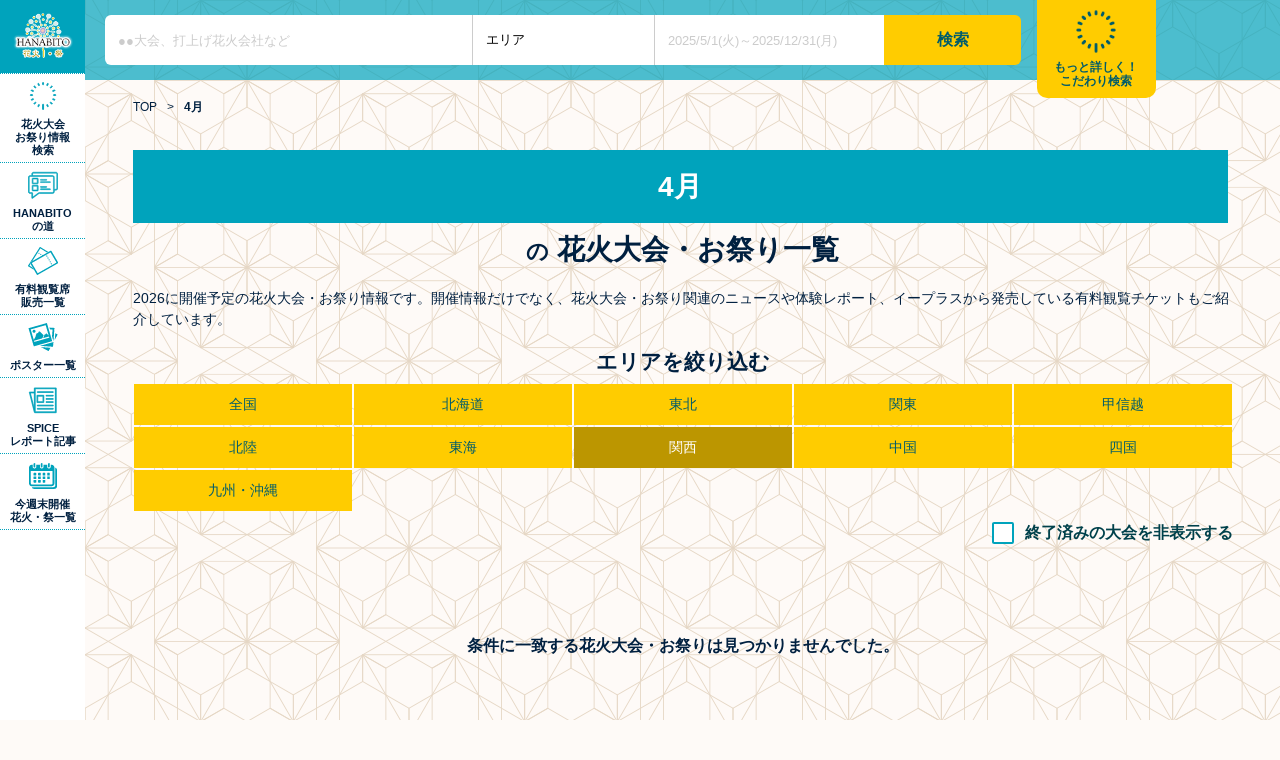

--- FILE ---
content_type: text/html; charset=UTF-8
request_url: https://festival.eplus.jp/april?calendar_search=&search_date=&is_session=&area%5B%5D=7
body_size: 30122
content:
<!DOCTYPE html>
<html lang="ja">

<head>

<meta charset="utf-8">
<meta name="viewport" content="width=device-width,initial-scale=1.0">
<meta http-equiv="X-UA-Compatible" content="IE=edge">
<meta name="author" content="株式会社イープラス" />
<meta name="copyright" content="eplus inc." />

<meta name="keywords" content="花火,花火大会,お祭り,夏祭り,2025,チケット,有料席">
<meta name="description" content="2026に開催予定の花火大会・お祭り情報です。開催情報だけでなく、花火大会・お祭り関連のニュースや体験レポート、イープラスから発売している有料観覧チケットもご紹介しています。">

<title>4月の花火大会・お祭り - 「HANABITO」全国花火大会&amp;祭り 有料チケット&amp;イベント情報 2025</title>

<!-- Facebook OGP -->
<meta property="og:url" content="https://festival.eplus.jp/april">
<meta property="og:type" content="">
<meta property="og:title" content="4月の花火大会・お祭り - 「HANABITO」全国花火大会&amp;祭り 有料チケット&amp;イベント情報 2025">
<meta property="og:image" content="https://festival.eplus.jp/images/top_main19_1.jpg">
<meta property="og:description" content="2026に開催予定の花火大会・お祭り情報です。開催情報だけでなく、花火大会・お祭り関連のニュースや体験レポート、イープラスから発売している有料観覧チケットもご紹介しています。">
<meta property="og:locale" content="ja_JP">
<!-- Facebook OGP -->
<!-- Twitter OGP -->
<meta name="twitter:card" content="summary_large_image">
<meta name="twitter:image" content="https://festival.eplus.jp/images/top_main19_1.jpg">
<!-- Twitter OGP -->

<link rel="canonical" href="https://festival.eplus.jp/april" />

<!--favicon-->
<link rel="shortcut icon" href="https://festival.eplus.jp/images/favicon.ico">
<link rel="apple-touch-icon" href="https://festival.eplus.jp/images/icon_ip.png">
<!--favicon-->

<link href="https://festival.eplus.jp/css/slick.css" rel="stylesheet" type="text/css"/>
<link href="https://festival.eplus.jp/css/flatpickr.min.css" rel="stylesheet">
<link href="https://festival.eplus.jp/css/colorbox.css" rel="stylesheet" type="text/css" media="all" />
<link href="https://festival.eplus.jp/css/jquery-ui.min.css" rel="stylesheet">
<link href="https://festival.eplus.jp/css/style.css" rel="stylesheet" type="text/css" media="all" />


<!-- Google Tag Manager -->
<script>(function(w,d,s,l,i){w[l]=w[l]||[];w[l].push({'gtm.start':
new Date().getTime(),event:'gtm.js'});var f=d.getElementsByTagName(s)[0],
j=d.createElement(s),dl=l!='dataLayer'?'&l='+l:'';j.async=true;j.src=
'https://www.googletagmanager.com/gtm.js?id='+i+dl;f.parentNode.insertBefore(j,f);
})(window,document,'script','dataLayer','GTM-TGLBX2D');</script>
<!-- End Google Tag Manager -->

</head>
<body>
<!-- Google Tag Manager (noscript) -->
<noscript><iframe src="https://www.googletagmanager.com/ns.html?id=GTM-TGLBX2D"
height="0" width="0" style="display:none;visibility:hidden"></iframe></noscript>
<!-- End Google Tag Manager (noscript) -->

<!--**************** HEADER ****************-->
<header class="top">
<div class="head_logo"><a href="https://festival.eplus.jp/"><img src="https://festival.eplus.jp/images/pc_title.png" alt="全国花火大会＆お祭り 有料チケット&無料観覧イベント情報 2025"></a></div>

<div class="toggle_nav">
<div class="nav_trigger"><span class="nav_icon"></span></div>

<div class="global">
<nav>
<ul>
<li class="search"><span class="kodawari_modal">花火大会<br>お祭り情報<br>検索</span></li>
<li class="special"><a href="https://festival.eplus.jp/articles">HANABITO<br>の道</a></li>
<li class="ticket "><a href="https://festival.eplus.jp/tickets">有料観覧席<br>販売一覧</a></li>
<li class="poster "><a href="https://festival.eplus.jp/poster">ポスター一覧</a></li>
<li class="report "><a href="https://spice.eplus.jp/featured/0000005858/articles" target="_blank">SPICE<br>レポート記事</a></li>
<li class="thisweek "><a href="https://festival.eplus.jp/weekend">今週末開催<br>花火・祭一覧</a></li>
<li class="home sp_only"><a href="https://festival.eplus.jp/">TOP</a></li>
</ul>
</nav>

</div><!--global-->

</div><!--toggle_nav-->


</header>
<!--**************** HEADER ****************-->



<!--******* search freeword ********-->
<div class="freeword search_head">
<div class="search-wrap">

<form action="https://festival.eplus.jp/search" method="get" name="default">  <div class="search-box">
      <p class="box04"><label><input type="search" name="keyword" size="30" maxlength="255" placeholder="●●大会、打上げ花火会社など" value=""></label></p>
      <p class="box04">
        <select name="search_area" class="select_area" size="1">
            <option style="display:none;" value="" selected="selected">エリア</option>
            <optgroup label="全国">
                <option value="">全国全域</option>
            </optgroup>
            <optgroup label="北海道">
                <option value="北海道">北海道全域</option>
            </optgroup>
            <optgroup label="東北">
                <option value="東北">東北全域</option>
                <option value="青森県">青森県</option>
                <option value="岩手県">岩手県</option>
                <option value="宮城県">宮城県</option>
                <option value="秋田県">秋田県</option>
                <option value="山形県">山形県</option>
                <option value="福島県">福島県</option>
            </optgroup>
            <optgroup label="関東">
                <option value="関東">関東全域</option>
                <option value="東京都">東京都</option>
                <option value="茨城県">茨城県</option>
                <option value="栃木県">栃木県</option>
                <option value="群馬県">群馬県</option>
                <option value="埼玉県">埼玉県</option>
                <option value="千葉県">千葉県</option>
                <option value="神奈川県">神奈川県</option>
            </optgroup>
            <optgroup label="北陸">
                <option value="北陸">北陸全域</option>
                <option value="富山県">富山県</option>
                <option value="石川県">石川県</option>
                <option value="福井県">福井県</option>
            </optgroup>
            <optgroup label="甲信越">
                <option value="甲信越">甲信越全域</option>
                <option value="新潟県">新潟県</option>
                <option value="山梨県">山梨県</option>
                <option value="長野県">長野県</option>
            </optgroup>
            <optgroup label="東海">
                <option value="東海">東海全域</option>
                <option value="岐阜県">岐阜県</option>
                <option value="静岡県">静岡県</option>
                <option value="愛知県">愛知県</option>
                <option value="三重県">三重県</option>
            </optgroup>
            <optgroup label="関西">
                <option value="関西">関西全域</option>
                <option value="滋賀県">滋賀県</option>
                <option value="京都府">京都府</option>
                <option value="大阪府">大阪府</option>
                <option value="兵庫県">兵庫県</option>
                <option value="奈良県">奈良県</option>
                <option value="和歌山県">和歌山県</option>
            </optgroup>
            <optgroup label="四国">
                <option value="四国">四国全域</option>
                <option value="徳島県">徳島県</option>
                <option value="香川県">香川県</option>
                <option value="愛媛県">愛媛県</option>
                <option value="高知県">高知県</option>
            </optgroup>
            <optgroup label="中国">
                <option value="中国">中国全域</option>
                <option value="鳥取県">鳥取県</option>
                <option value="島根県">島根県</option>
                <option value="岡山県">岡山県</option>
                <option value="広島県">広島県</option>
                <option value="山口県">山口県</option>
            </optgroup>
            <optgroup label="九州・沖縄">
                <option value="九州・沖縄">九州・沖縄全域</option>
                <option value="福岡県">福岡県</option>
                <option value="佐賀県">佐賀県</option>
                <option value="長崎県">長崎県</option>
                <option value="熊本県">熊本県</option>
                <option value="大分県">大分県</option>
                <option value="宮崎県">宮崎県</option>
                <option value="鹿児島県">鹿児島県</option>
                <option value="沖縄県">沖縄県</option>
            </optgroup>
        </select>
      </p>
      <p class="box04"><label><input type="search" name="search_date" size="30" maxlength="255" placeholder="2025/5/1(火)～2025/12/31(月)" class="topfree_date" value="" readonly="readonly"></label></p>
      <p class="box04">
        <input type="hidden" name="is_session" value="1">
        <input name="search_box" type="submit" value="検索">
      </p>
  </div>
</form>
<div class="head_kodawari"><span class="kodawari_modal">もっと詳しく！<br>こだわり検索 </span></div>

</div>
</div>
<!--******* search freeword ********-->

<!--**************** MAIN ****************-->
<main id="search_page">
<div class="search_wrap">

<!--パンくず-->
<div class="breadcrumb">
    <ul itemscope="itemscope" itemtype="http://schema.org/BreadcrumbList">
                                            <li itemscope="itemscope" itemprop="itemListElement" itemtype="http://schema.org/ListItem">
                <a href="https://festival.eplus.jp/" itemprop="item"><span itemprop="name">TOP</span></a>
                <meta itemprop="position" content="1"/>
            </li>
                                            <li>&gt;</li>
                                    <li>
                <strong>4月</strong>
            </li>
                        </ul>
</div>

<!--********************
  search title
******************** -->

<div class="search_title">
<h1><strong>4月</strong> <span>の</span> 花火大会・お祭り一覧</h1>
<p class="description">2026に開催予定の花火大会・お祭り情報です。開催情報だけでなく、花火大会・お祭り関連のニュースや体験レポート、イープラスから発売している有料観覧チケットもご紹介しています。</p>

<div class="add_cond">
<p>エリアを絞り込む</p>
<ul class="clearfix">
<li><a href="https://festival.eplus.jp/april?calendar_search=&amp;search_date=&amp;is_session=">全国</a></li>
<li><a href="https://festival.eplus.jp/april?calendar_search=&amp;search_date=&amp;is_session=&amp;area[]=1">北海道</a></li>
<li><a href="https://festival.eplus.jp/april?calendar_search=&amp;search_date=&amp;is_session=&amp;area[]=2">東北</a></li>
<li><a href="https://festival.eplus.jp/april?calendar_search=&amp;search_date=&amp;is_session=&amp;area[]=3">関東</a></li>
<li><a href="https://festival.eplus.jp/april?calendar_search=&amp;search_date=&amp;is_session=&amp;area[]=5">甲信越</a></li>
<li><a href="https://festival.eplus.jp/april?calendar_search=&amp;search_date=&amp;is_session=&amp;area[]=4">北陸</a></li>
<li><a href="https://festival.eplus.jp/april?calendar_search=&amp;search_date=&amp;is_session=&amp;area[]=6">東海</a></li>
<li class="active"><a href="https://festival.eplus.jp/april?calendar_search=&amp;search_date=&amp;is_session=&amp;area[]=7">関西</a></li>
<li><a href="https://festival.eplus.jp/april?calendar_search=&amp;search_date=&amp;is_session=&amp;area[]=8">中国</a></li>
<li><a href="https://festival.eplus.jp/april?calendar_search=&amp;search_date=&amp;is_session=&amp;area[]=9">四国</a></li>
<li><a href="https://festival.eplus.jp/april?calendar_search=&amp;search_date=&amp;is_session=&amp;area[]=10">九州・沖縄</a></li>
</ul>
</div>

<div class="archive_btn">
<label><input type="checkbox" class="a_input" name="is_session" value="1"><span class="a_parts">終了済みの大会を非表示する</span></label>
</div>
</div>

<!--********************
  search title
******************** -->

<!--********************
  search list
******************** -->
<section class="search_list">

<!-- 表示物が無い場合 -->
<div class="nodata_txt">
条件に一致する花火大会・お祭り<br class="sp_only">は見つかりませんでした。
</div>
<!-- 表示物が無い場合 -->


</section>
<!--********************
  search list
******************** -->

<!--********************
  yuryou
******************** -->
<section class="in_pickup">
<h2 class="top_stit"><img src="https://festival.eplus.jp/images/ticket_stit.png" alt="有料チケット発売中の注目の花火大会・お祭り!!"></h2>

<div class="pickup_wrap">
<!--block-->
<article >
<a href="https://festival.eplus.jp/events/1274" class="onsale">
<figure class="phtfit"><img src="https://festival.eplus.jp/image/event/1274/1/3/1274.jpeg" alt="富士山の敷地内で開催される唯一の花火大会"></figure>
<div class="txt">
<h3>The 絶景花火「Mt.Fuji」2026〜日本の極み 古今無双〜</h3>
<p>
2026/04/25(土)<br>
山梨県南都留郡鳴沢村 ふじてんリゾート特設会場
</p>
</div>
</a>
</article>
<!--block-->

</div>

<div class="linkbtn"><a href="https://festival.eplus.jp/tickets">全ての花火大会・お祭り有料チケット一覧</a></div>
</section>
<!--********************
  yuryou
******************** -->




</div><!--search_wrap-->
</main>
<!--**************** MAIN ****************-->

<!--**************** FOOTER ****************-->
<footer>
<div class="foot_wrap">
<h2>企画/運営会社について</h2>
<p><a href="https://corp.eplus.jp" target="_blank"><img src="https://festival.eplus.jp/images/foot_logo.png" alt="e+ イープラス"></a></p>


<ul>
<li><a href="https://corp.eplus.jp">イープラスについて</a></li>
<li><a href="https://wos.eplus.jp/guide/index.php">チケット販売をご希望の方</a></li>
<li><a href="https://festival.eplus.jp/organizer/">花火大会・お祭りの情報掲載（主催者様用）</a></li>
</ul>
<ul>
<li><a href="#inquiry" class="modal_link">大会情報に関するお問い合わせ</a></li>
<li><a href="https://eplus.jp/sf/customer/rule">利用規約</a></li>
<li><a href="https://eplus.jp/sf/law/privacy">プライバシーポリシー</a></li>
</ul>

<!-- inquiry modal -->
<div style="display:none;">
<div id="inquiry" class="modal_inquiry">

<div class="inquiry_block">
<strong>花火大会の内容、運営に関するお問い合わせ</strong>
<a href="https://festival.eplus.jp/tickets">各主催者様にお問い合わせください</a>
</div>

<div class="inquiry_block">
<strong>チケットの購入に関するお問い合わせ</strong>
<a href="https://eplus.jp/qa/" target="_blank" class="btn">イープラスお客様サポートへ</a>
</div>

</div>
</div>
<!-- inquiry modal -->

<small>Copyright eplus inc. All Rights Reserved.</small>
</div>
</footer>
<!--**************** FOOTER ****************-->
<div class="search_sp_bottom kodawari_modal">検索</div>

<!--**************** kodawari ****************-->
<div class="kodawari">
<section class="select_wrap">

<div class="kodawari_lead">
<h2>こだわり検索</h2>
<p>お調べになりたい花火大会・お祭りの条件を入力して「検索」をクリックしてください。<br>
条件が詳しくなればなるほど、絞り込まれた結果が表示されます。</p>
</div>

<form action="https://festival.eplus.jp/conditions" method="get" name="default"><!-- KEYWORD -->
<dl class="keyword">
<dt>キーワード入力</dt>
<dd><input name="keyword" type="text" value="" placeholder="●●花火大会、●●まつり"></dd>
</dl>

<!-- AREA-->
<dl class="area">
<dt>エリアで探す</dt>
<dd class="area_search">

<dl>
    <dt><label><input type="checkbox" class="a_input" name="area[]" value="1" /><span class="a_parts">北海道</span></label><span class="acparts"></span></dt>
        <dd><label><input type="checkbox" class="a_input" name="pref[]" value="1" /><span class="a_parts">北海道</span></label></dd>
    <dt><label><input type="checkbox" class="a_input" name="area[]" value="2" /><span class="a_parts">東北</span></label><span class="acparts"></span></dt>
        <dd>
            <ul>
                <li><label><input type="checkbox" class="a_input" name="pref[]" value="2" /><span class="a_parts">青森</span></label></li>
                <li><label><input type="checkbox" class="a_input" name="pref[]" value="4" /><span class="a_parts">秋田</span></label></li>
                <li><label><input type="checkbox" class="a_input" name="pref[]" value="3" /><span class="a_parts">岩手</span></label></li>
                <li><label><input type="checkbox" class="a_input" name="pref[]" value="6" /><span class="a_parts">山形</span></label></li>
                <li><label><input type="checkbox" class="a_input" name="pref[]" value="5" /><span class="a_parts">宮城</span></label></li>
                <li><label><input type="checkbox" class="a_input" name="pref[]" value="7" /><span class="a_parts">福島</span></label></li>
            </ul>
        </dd>
        <dt><label><input type="checkbox" class="a_input" name="area[]" value="3" /><span class="a_parts">関東</span></label><span class="acparts"></span></dt>
        <dd>
            <ul>
                <li><label><input type="checkbox" class="a_input" name="pref[]" value="8" /><span class="a_parts">東京</span></label></li>
                <li><label><input type="checkbox" class="a_input" name="pref[]" value="14" /><span class="a_parts">神奈川</span></label></li>
                <li><label><input type="checkbox" class="a_input" name="pref[]" value="13" /><span class="a_parts">千葉</span></label></li>
                <li><label><input type="checkbox" class="a_input" name="pref[]" value="12" /><span class="a_parts">埼玉</span></label></li>
                <li><label><input type="checkbox" class="a_input" name="pref[]" value="9" /><span class="a_parts">茨城</span></label></li>
                <li><label><input type="checkbox" class="a_input" name="pref[]" value="11" /><span class="a_parts">群馬</span></label></li>
                <li><label><input type="checkbox" class="a_input" name="pref[]" value="10" /><span class="a_parts">栃木</span></label></li>
            </ul>
        </dd>
        <dt><label><input type="checkbox" class="a_input" name="area[]" value="5" /><span class="a_parts">甲信越</span></label><span class="acparts"></span></dt>
        <dd>
            <ul>
                <li><label><input type="checkbox" class="a_input" name="pref[]" value="18" /><span class="a_parts">山梨</span></label></li>
                <li><label><input type="checkbox" class="a_input" name="pref[]" value="20" /><span class="a_parts">新潟</span></label></li>
                <li><label><input type="checkbox" class="a_input" name="pref[]" value="19" /><span class="a_parts">長野</span></label></li>
            </ul>
        </dd>
        <dt><label><input type="checkbox" class="a_input" name="area[]" value="6" /><span class="a_parts">東海</span></label><span class="acparts"></span></dt>
        <dd>
            <ul>
                <li><label><input type="checkbox" class="a_input" name="pref[]" value="22" /><span class="a_parts">愛知</span></label></li>
                <li><label><input type="checkbox" class="a_input" name="pref[]" value="23" /><span class="a_parts">岐阜</span></label></li>
                <li><label><input type="checkbox" class="a_input" name="pref[]" value="24" /><span class="a_parts">三重</span></label></li>
                <li><label><input type="checkbox" class="a_input" name="pref[]" value="21" /><span class="a_parts">静岡</span></label></li>
            </ul>
        </dd>
        <dt><label><input type="checkbox" class="a_input" name="area[]" value="4" /><span class="a_parts">北陸</span></label><span class="acparts"></span></dt>
        <dd>
            <ul>
                <li><label><input type="checkbox" class="a_input" name="pref[]" value="15" /><span class="a_parts">富山</span></label></li>
                <li><label><input type="checkbox" class="a_input" name="pref[]" value="16" /><span class="a_parts">石川</span></label></li>
                <li><label><input type="checkbox" class="a_input" name="pref[]" value="17" /><span class="a_parts">福井</span></label></li>
            </ul>
        </dd>
        <dt><label><input type="checkbox" class="a_input" name="area[]" value="7" /><span class="a_parts">関西</span></label><span class="acparts"></span></dt>
        <dd>
            <ul>
                <li><label><input type="checkbox" class="a_input" name="pref[]" value="27" /><span class="a_parts">大阪</span></label></li>
                <li><label><input type="checkbox" class="a_input" name="pref[]" value="28" /><span class="a_parts">兵庫</span></label></li>
                <li><label><input type="checkbox" class="a_input" name="pref[]" value="25" /><span class="a_parts">滋賀</span></label></li>
                <li><label><input type="checkbox" class="a_input" name="pref[]" value="26" /><span class="a_parts">京都</span></label></li>
                <li><label><input type="checkbox" class="a_input" name="pref[]" value="29" /><span class="a_parts">奈良</span></label></li>
                <li><label><input type="checkbox" class="a_input" name="pref[]" value="30" /><span class="a_parts">和歌山</span></label></li>
            </ul>
        </dd>
        <dt><label><input type="checkbox" class="a_input" name="area[]" value="8" /><span class="a_parts">中国</span></label><span class="acparts"></span></dt>
        <dd>
            <ul>
                <li><label><input type="checkbox" class="a_input" name="pref[]" value="32" /><span class="a_parts">岡山</span></label></li>
                <li><label><input type="checkbox" class="a_input" name="pref[]" value="34" /><span class="a_parts">広島</span></label></li>
                <li><label><input type="checkbox" class="a_input" name="pref[]" value="31" /><span class="a_parts">鳥取</span></label></li>
                <li><label><input type="checkbox" class="a_input" name="pref[]" value="33" /><span class="a_parts">島根</span></label></li>
                <li><label><input type="checkbox" class="a_input" name="pref[]" value="35" /><span class="a_parts">山口</span></label></li>
            </ul>
        </dd>
        <dt><label><input type="checkbox" class="a_input" name="area[]" value="9" /><span class="a_parts">四国</span></label><span class="acparts"></span></dt>
        <dd>
            <ul>
                <li><label><input type="checkbox" class="a_input" name="pref[]" value="36" /><span class="a_parts">香川</span></label></li>
                <li><label><input type="checkbox" class="a_input" name="pref[]" value="37" /><span class="a_parts">徳島</span></label></li>
                <li><label><input type="checkbox" class="a_input" name="pref[]" value="38" /><span class="a_parts">高知</span></label></li>
                <li><label><input type="checkbox" class="a_input" name="pref[]" value="39" /><span class="a_parts">愛媛</span></label></li>
            </ul>
        </dd>
        <dt><label><input type="checkbox" class="a_input" name="area[]" value="10" /><span class="a_parts">九州・沖縄</span></label><span class="acparts"></span></dt>
        <dd>
            <ul>
                <li><label><input type="checkbox" class="a_input" name="pref[]" value="40" /><span class="a_parts">福岡</span></label></li>
                <li><label><input type="checkbox" class="a_input" name="pref[]" value="41" /><span class="a_parts">佐賀</span></label></li>
                <li><label><input type="checkbox" class="a_input" name="pref[]" value="43" /><span class="a_parts">大分</span></label></li>
                <li><label><input type="checkbox" class="a_input" name="pref[]" value="42" /><span class="a_parts">長崎</span></label></li>
                <li><label><input type="checkbox" class="a_input" name="pref[]" value="44" /><span class="a_parts">熊本</span></label></li>
                <li><label><input type="checkbox" class="a_input" name="pref[]" value="45" /><span class="a_parts">宮﨑</span></label></li>
                <li><label><input type="checkbox" class="a_input" name="pref[]" value="46" /><span class="a_parts">鹿児島</span></label></li>
                <li><label><input type="checkbox" class="a_input" name="pref[]" value="47" /><span class="a_parts">沖縄</span></label></li>
            </ul>
        </dd>
    </dl>

</dd>
</dl>

<!-- DATE -->
<dl class="date">
<dt>日程から探す</dt>
<dd>
<input class="dateselect" placeholder="年/月/日" type="text" name="search_date" value="" readonly="readonly">
</dd>
</dl>

<!-- MANUFACTURER -->
<dl class="manufacture">
<dt>花火打上会社<br class="pc_only"><span>(花火製造会社に限る)</span><br class="pc_only">から探す</dt>
<dd><input name="firework_maker_name" type="text" value="" placeholder="●●社など"></dd>
</dl>

<!-- TAG -->
<dl class="tag">
<dt>人気のタグ</dt>
<dd>

<ul>
    <li><label><input type="checkbox" name="tag[]" class="c_input" value="1"><span class="c_parts">祭り</span></label></li>
    <li><label><input type="checkbox" name="tag[]" class="c_input" value="2"><span class="c_parts">花火大会</span></label></li>
    <li><label><input type="checkbox" name="tag[]" class="c_input" value="3"><span class="c_parts">打ち上げ数1万5000発以上</span></label></li>
    <li><label><input type="checkbox" name="tag[]" class="c_input" value="4"><span class="c_parts">打ち上げ数2万発以上</span></label></li>
    <li><label><input type="checkbox" name="tag[]" class="c_input" value="5"><span class="c_parts">有料観覧席あり</span></label></li>
    <li><label><input type="checkbox" name="tag[]" class="c_input" value="6"><span class="c_parts">イープラス有料席販売あり</span></label></li>
    <li><label><input type="checkbox" name="tag[]" class="c_input" value="7"><span class="c_parts">駐車場あり</span></label></li>
    <li><label><input type="checkbox" name="tag[]" class="c_input" value="8"><span class="c_parts">シャトルバス送迎あり</span></label></li>
    <li><label><input type="checkbox" name="tag[]" class="c_input" value="18"><span class="c_parts">10号玉（尺玉）打ち上げあり</span></label></li>
    <li><label><input type="checkbox" name="tag[]" class="c_input" value="9"><span class="c_parts">20号玉（二尺玉）打ち上げあり</span></label></li>
    <li><label><input type="checkbox" name="tag[]" class="c_input" value="10"><span class="c_parts">30号玉（三尺玉）打ち上げあり</span></label></li>
    <li><label><input type="checkbox" name="tag[]" class="c_input" value="11"><span class="c_parts">40号玉（四尺玉）打ち上げあり</span></label></li>
    <li><label><input type="checkbox" name="tag[]" class="c_input" value="12"><span class="c_parts">手筒花火あり</span></label></li>
    <li><label><input type="checkbox" name="tag[]" class="c_input" value="14"><span class="c_parts">ワイドスターマインあり</span></label></li>
    <li><label><input type="checkbox" name="tag[]" class="c_input" value="15"><span class="c_parts">ナイアガラが見られる花火あり</span></label></li>
    <li><label><input type="checkbox" name="tag[]" class="c_input" value="16"><span class="c_parts">水上花火あり</span></label></li>
    <li><label><input type="checkbox" name="tag[]" class="c_input" value="17"><span class="c_parts">水中花火あり</span></label></li>
    <li><label><input type="checkbox" name="tag[]" class="c_input" value="13"><span class="c_parts">音楽×花火コラボあり</span></label></li>
    <li><label><input type="checkbox" name="tag[]" class="c_input" value="19"><span class="c_parts">メッセージ花火あり</span></label></li>
    <li><label><input type="checkbox" name="tag[]" class="c_input" value="20"><span class="c_parts">フォトコンテストあり</span></label></li>
</ul>
</dd>
</dl>

<div class="submit">
<input type="hidden" name="is_session" value="1">
<input type="submit" name="kodawari" value="上記条件で検索">
</div>

</form>
<div class="close_btn"><img src="https://festival.eplus.jp/images/kodawari_close.png" alt="CLOSE"></div>
</section>
<div class="overlay"></div>
</div>
<!--**************** kodawari ****************-->
<div class="page_top"><a href="#top"><img src="https://festival.eplus.jp/images/pagetop.png" alt="PAGE TOP"></a></div>

<script type="text/javascript" src="/js/jquery.min.js"></script>
<script type="text/javascript" src="/js/jquery.easing.1.3.js"></script>
<script type="text/javascript" src="/js/slick.min.js"></script>
<script type="text/javascript" src="/js/jquery.colorbox.js"></script>
<script type="text/javascript" src="/js/jquery.matchHeight.js"></script>
<script type="text/javascript" src="/js/flatpickr.js"></script>
<script type="text/javascript" src="/js/jquery-ui.min.js"></script>
<script type="text/javascript" src="/js/jquery.validate.min.js"></script>
<script type="text/javascript" src="/js/script.js"></script>
</body>

--- FILE ---
content_type: text/css
request_url: https://festival.eplus.jp/css/flatpickr.min.css
body_size: 2775
content:
.flatpickr-calendar {
  background: transparent;
  opacity: 0;
  display: none;
  text-align: center;
  visibility: hidden;
  padding: 0;
  -webkit-animation: none;
  animation: none;
  direction: ltr;
  border: 0;
  font-size: 14px;
  line-height: 24px;
  border-radius: 5px;
  position: absolute;
  width: 307.875px;
  -webkit-box-sizing: border-box;
  box-sizing: border-box;
  -ms-touch-action: manipulation;
  touch-action: manipulation;
  background: #fff;
  -webkit-box-shadow: 1px 0 0 #e6e6e6, -1px 0 0 #e6e6e6, 0 1px 0 #e6e6e6, 0 -1px 0 #e6e6e6, 0 3px 13px rgba(0, 0, 0, 0.08);
  box-shadow: 1px 0 0 #e6e6e6, -1px 0 0 #e6e6e6, 0 1px 0 #e6e6e6, 0 -1px 0 #e6e6e6, 0 3px 13px rgba(0, 0, 0, 0.08);
}

.flatpickr-calendar.open, .flatpickr-calendar.inline {
  opacity: 1;
  max-height: 640px;
  visibility: visible
}

.flatpickr-calendar.open {
  display: inline-block;
  z-index: 99999
}

.flatpickr-calendar.animate.open {
  -webkit-animation: fpFadeInDown 300ms cubic-bezier(.23, 1, .32, 1);
  animation: fpFadeInDown 300ms cubic-bezier(.23, 1, .32, 1)
}

.flatpickr-calendar.inline {
  display: block;
  position: relative;
  top: 2px
}

.flatpickr-calendar.static {
  position: absolute;
  top: calc(100% + 2px);
}

.flatpickr-calendar.static.open {
  z-index: 999;
  display: block
}

.flatpickr-calendar.multiMonth .flatpickr-days .dayContainer:nth-child(n+1) .flatpickr-day.inRange:nth-child(7n+7) {
  -webkit-box-shadow: none !important;
  box-shadow: none !important
}

.flatpickr-calendar.multiMonth .flatpickr-days .dayContainer:nth-child(n+2) .flatpickr-day.inRange:nth-child(7n+1) {
  -webkit-box-shadow: -2px 0 0 #e6e6e6, 5px 0 0 #e6e6e6;
  box-shadow: -2px 0 0 #e6e6e6, 5px 0 0 #e6e6e6
}

.flatpickr-calendar .hasWeeks .dayContainer, .flatpickr-calendar .hasTime .dayContainer {
  border-bottom: 0;
  border-bottom-right-radius: 0;
  border-bottom-left-radius: 0
}

.flatpickr-calendar .hasWeeks .dayContainer {
  border-left: 0
}

.flatpickr-calendar.showTimeInput.hasTime .flatpickr-time {
  height: 40px;
  border-top: 1px solid #e6e6e6
}

.flatpickr-calendar.noCalendar.hasTime .flatpickr-time {
  height: auto
}

.flatpickr-calendar:before, .flatpickr-calendar:after {
  position: absolute;
  display: block;
  pointer-events: none;
  border: solid transparent;
  content: '';
  height: 0;
  width: 0;
  left: 22px
}

.flatpickr-calendar.rightMost:before, .flatpickr-calendar.rightMost:after {
  left: auto;
  right: 22px
}

.flatpickr-calendar:before {
  border-width: 5px;
  margin: 0 -5px
}

.flatpickr-calendar:after {
  border-width: 4px;
  margin: 0 -4px
}

.flatpickr-calendar.arrowTop:before, .flatpickr-calendar.arrowTop:after {
  bottom: 100%
}

.flatpickr-calendar.arrowTop:before {
  border-bottom-color: #e6e6e6
}

.flatpickr-calendar.arrowTop:after {
  border-bottom-color: #fff
}

.flatpickr-calendar.arrowBottom:before, .flatpickr-calendar.arrowBottom:after {
  top: 100%
}

.flatpickr-calendar.arrowBottom:before {
  border-top-color: #e6e6e6
}

.flatpickr-calendar.arrowBottom:after {
  border-top-color: #fff
}

.flatpickr-calendar:focus {
  outline: 0
}

.flatpickr-wrapper {
  position: relative;
  display: inline-block
}

.flatpickr-months {
  display: -webkit-box;
  display: -webkit-flex;
  display: -ms-flexbox;
  display: flex;
}

.flatpickr-months .flatpickr-month {
  background: transparent;
  color: rgba(0, 0, 0, 0.9);
  fill: rgba(0, 0, 0, 0.9);
  height: 28px;
  line-height: 1;
  text-align: center;
  position: relative;
  -webkit-user-select: none;
  -moz-user-select: none;
  -ms-user-select: none;
  user-select: none;
  overflow: hidden;
  -webkit-box-flex: 1;
  -webkit-flex: 1;
  -ms-flex: 1;
  flex: 1
}

.flatpickr-months .flatpickr-prev-month, .flatpickr-months .flatpickr-next-month {
  text-decoration: none;
  cursor: pointer;
  position: absolute;
  top: 0;
  line-height: 16px;
  height: 28px;
  padding: 10px;
  z-index: 3;
}

.flatpickr-months .flatpickr-prev-month.disabled, .flatpickr-months .flatpickr-next-month.disabled {
  display: none
}

.flatpickr-months .flatpickr-prev-month i, .flatpickr-months .flatpickr-next-month i {
  position: relative
}

.flatpickr-months .flatpickr-prev-month.flatpickr-prev-month, .flatpickr-months .flatpickr-next-month.flatpickr-prev-month {
  /*
      /*rtl:begin:ignore*/
  left: 0;
  /*
      /*rtl:end:ignore*/
}


/*
      /*rtl:begin:ignore*/


/*
      /*rtl:end:ignore*/

.flatpickr-months .flatpickr-prev-month.flatpickr-next-month, .flatpickr-months .flatpickr-next-month.flatpickr-next-month {
  /*
      /*rtl:begin:ignore*/
  right: 0;
  /*
      /*rtl:end:ignore*/
}


/*
      /*rtl:begin:ignore*/


/*
      /*rtl:end:ignore*/

.flatpickr-months .flatpickr-prev-month:hover, .flatpickr-months .flatpickr-next-month:hover {
  color: #959ea9;
}

.flatpickr-months .flatpickr-prev-month:hover svg, .flatpickr-months .flatpickr-next-month:hover svg {
  fill: #f64747
}

.flatpickr-months .flatpickr-prev-month svg, .flatpickr-months .flatpickr-next-month svg {
  width: 14px;
  height: 14px;
}

.flatpickr-months .flatpickr-prev-month svg path, .flatpickr-months .flatpickr-next-month svg path {
  -webkit-transition: fill .1s;
  transition: fill .1s;
  fill: inherit
}

.numInputWrapper {
  position: relative;
  height: auto;
}

.numInputWrapper input, .numInputWrapper span {
  display: inline-block
}

.numInputWrapper input {
  width: 100%;
}

.numInputWrapper input::-ms-clear {
  display: none
}

.numInputWrapper span {
  position: absolute;
  right: 0;
  width: 14px;
  padding: 0 4px 0 2px;
  height: 50%;
  line-height: 50%;
  opacity: 0;
  cursor: pointer;
  border: 1px solid rgba(57, 57, 57, 0.15);
  -webkit-box-sizing: border-box;
  box-sizing: border-box;
}

.numInputWrapper span:hover {
  background: rgba(0, 0, 0, 0.1)
}

.numInputWrapper span:active {
  background: rgba(0, 0, 0, 0.2)
}

.numInputWrapper span:after {
  display: block;
  content: "";
  position: absolute
}

.numInputWrapper span.arrowUp {
  top: 0;
  border-bottom: 0;
}

.numInputWrapper span.arrowUp:after {
  border-left: 4px solid transparent;
  border-right: 4px solid transparent;
  border-bottom: 4px solid rgba(57, 57, 57, 0.6);
  top: 26%
}

.numInputWrapper span.arrowDown {
  top: 50%;
}

.numInputWrapper span.arrowDown:after {
  border-left: 4px solid transparent;
  border-right: 4px solid transparent;
  border-top: 4px solid rgba(57, 57, 57, 0.6);
  top: 40%
}

.numInputWrapper span svg {
  width: inherit;
  height: auto;
}

.numInputWrapper span svg path {
  fill: rgba(0, 0, 0, 0.5)
}

.numInputWrapper:hover {
  background: rgba(0, 0, 0, 0.05);
}

.numInputWrapper:hover span {
  opacity: 1
}

.flatpickr-current-month {
  font-size: 135%;
  line-height: inherit;
  font-weight: 300;
  color: inherit;
  position: absolute;
  width: 75%;
  left: 12.5%;
  padding: 6.16px 0 0 0;
  line-height: 1;
  height: 28px;
  display: inline-block;
  text-align: center;
  -webkit-transform: translate3d(0, 0, 0);
  transform: translate3d(0, 0, 0);
}

.flatpickr-current-month span.cur-month {
  font-family: inherit;
  font-weight: 700;
  color: inherit;
  display: inline-block;
  margin-left: .5ch;
  padding: 0;
}

.flatpickr-current-month span.cur-month:hover {
  background: rgba(0, 0, 0, 0.05)
}

.flatpickr-current-month .numInputWrapper {
  width: 6ch;
  width: 7ch\0;
  display: inline-block;
}

.flatpickr-current-month .numInputWrapper span.arrowUp:after {
  border-bottom-color: rgba(0, 0, 0, 0.9)
}

.flatpickr-current-month .numInputWrapper span.arrowDown:after {
  border-top-color: rgba(0, 0, 0, 0.9)
}

.flatpickr-current-month input.cur-year {
  background: transparent;
  -webkit-box-sizing: border-box;
  box-sizing: border-box;
  color: inherit;
  cursor: text;
  padding: 0 0 0 .5ch;
  margin: 0;
  display: inline-block;
  font-size: inherit;
  font-family: inherit;
  font-weight: 300;
  line-height: inherit;
  height: auto;
  border: 0;
  border-radius: 0;
  vertical-align: initial;
}

.flatpickr-current-month input.cur-year:focus {
  outline: 0
}

.flatpickr-current-month input.cur-year[disabled], .flatpickr-current-month input.cur-year[disabled]:hover {
  font-size: 100%;
  color: rgba(0, 0, 0, 0.5);
  background: transparent;
  pointer-events: none
}

.flatpickr-weekdays {
  background: transparent;
  text-align: center;
  overflow: hidden;
  width: 100%;
  display: -webkit-box;
  display: -webkit-flex;
  display: -ms-flexbox;
  display: flex;
  -webkit-box-align: center;
  -webkit-align-items: center;
  -ms-flex-align: center;
  align-items: center;
  height: 28px;
}

.flatpickr-weekdays .flatpickr-weekdaycontainer {
  display: -webkit-box;
  display: -webkit-flex;
  display: -ms-flexbox;
  display: flex;
  -webkit-box-flex: 1;
  -webkit-flex: 1;
  -ms-flex: 1;
  flex: 1
}

span.flatpickr-weekday {
  cursor: default;
  font-size: 90%;
  background: transparent;
  color: rgba(0, 0, 0, 0.54);
  line-height: 1;
  margin: 0;
  text-align: center;
  display: block;
  -webkit-box-flex: 1;
  -webkit-flex: 1;
  -ms-flex: 1;
  flex: 1;
  font-weight: bolder
}

.dayContainer, .flatpickr-weeks {
  padding: 1px 0 0 0
}

.flatpickr-days {
  position: relative;
  overflow: hidden;
  display: -webkit-box;
  display: -webkit-flex;
  display: -ms-flexbox;
  display: flex;
  -webkit-box-align: start;
  -webkit-align-items: flex-start;
  -ms-flex-align: start;
  align-items: flex-start;
  width: 307.875px;
}

.flatpickr-days:focus {
  outline: 0
}

.dayContainer {
  padding: 0;
  outline: 0;
  text-align: left;
  width: 307.875px;
  min-width: 307.875px;
  max-width: 307.875px;
  -webkit-box-sizing: border-box;
  box-sizing: border-box;
  display: inline-block;
  display: -ms-flexbox;
  display: -webkit-box;
  display: -webkit-flex;
  display: flex;
  -webkit-flex-wrap: wrap;
  flex-wrap: wrap;
  -ms-flex-wrap: wrap;
  -ms-flex-pack: justify;
  -webkit-justify-content: space-around;
  justify-content: space-around;
  -webkit-transform: translate3d(0, 0, 0);
  transform: translate3d(0, 0, 0);
  opacity: 1;
}

.dayContainer+.dayContainer {
  -webkit-box-shadow: -1px 0 0 #e6e6e6;
  box-shadow: -1px 0 0 #e6e6e6
}

.flatpickr-day {
  background: none;
  border: 1px solid transparent;
  border-radius: 150px;
  -webkit-box-sizing: border-box;
  box-sizing: border-box;
  color: #393939;
  cursor: pointer;
  font-weight: 400;
  width: 14.2857143%;
  -webkit-flex-basis: 14.2857143%;
  -ms-flex-preferred-size: 14.2857143%;
  flex-basis: 14.2857143%;
  max-width: 39px;
  height: 39px;
  line-height: 39px;
  margin: 0;
  display: inline-block;
  position: relative;
  -webkit-box-pack: center;
  -webkit-justify-content: center;
  -ms-flex-pack: center;
  justify-content: center;
  text-align: center;
}

.flatpickr-day.inRange, .flatpickr-day.prevMonthDay.inRange, .flatpickr-day.nextMonthDay.inRange, .flatpickr-day.today.inRange, .flatpickr-day.prevMonthDay.today.inRange, .flatpickr-day.nextMonthDay.today.inRange, .flatpickr-day:hover, .flatpickr-day.prevMonthDay:hover, .flatpickr-day.nextMonthDay:hover, .flatpickr-day:focus, .flatpickr-day.prevMonthDay:focus, .flatpickr-day.nextMonthDay:focus {
  cursor: pointer;
  outline: 0;
  background: #e6e6e6;
  border-color: #e6e6e6
}

.flatpickr-day.today {
  border-color: #959ea9;
}

.flatpickr-day.today:hover, .flatpickr-day.today:focus {
  border-color: #959ea9;
  background: #959ea9;
  color: #fff
}

.flatpickr-day.selected, .flatpickr-day.startRange, .flatpickr-day.endRange, .flatpickr-day.selected.inRange, .flatpickr-day.startRange.inRange, .flatpickr-day.endRange.inRange, .flatpickr-day.selected:focus, .flatpickr-day.startRange:focus, .flatpickr-day.endRange:focus, .flatpickr-day.selected:hover, .flatpickr-day.startRange:hover, .flatpickr-day.endRange:hover, .flatpickr-day.selected.prevMonthDay, .flatpickr-day.startRange.prevMonthDay, .flatpickr-day.endRange.prevMonthDay, .flatpickr-day.selected.nextMonthDay, .flatpickr-day.startRange.nextMonthDay, .flatpickr-day.endRange.nextMonthDay {
  background: #569ff7;
  -webkit-box-shadow: none;
  box-shadow: none;
  color: #fff;
  border-color: #569ff7
}

.flatpickr-day.selected.startRange, .flatpickr-day.startRange.startRange, .flatpickr-day.endRange.startRange {
  border-radius: 50px 0 0 50px
}

.flatpickr-day.selected.endRange, .flatpickr-day.startRange.endRange, .flatpickr-day.endRange.endRange {
  border-radius: 0 50px 50px 0
}

.flatpickr-day.selected.startRange+.endRange, .flatpickr-day.startRange.startRange+.endRange, .flatpickr-day.endRange.startRange+.endRange {
  -webkit-box-shadow: -10px 0 0 #569ff7;
  box-shadow: -10px 0 0 #569ff7
}

.flatpickr-day.selected.startRange.endRange, .flatpickr-day.startRange.startRange.endRange, .flatpickr-day.endRange.startRange.endRange {
  border-radius: 50px
}

.flatpickr-day.inRange {
  border-radius: 0;
  -webkit-box-shadow: -5px 0 0 #e6e6e6, 5px 0 0 #e6e6e6;
  box-shadow: -5px 0 0 #e6e6e6, 5px 0 0 #e6e6e6
}

.flatpickr-day.disabled, .flatpickr-day.disabled:hover, .flatpickr-day.prevMonthDay, .flatpickr-day.nextMonthDay, .flatpickr-day.notAllowed, .flatpickr-day.notAllowed.prevMonthDay, .flatpickr-day.notAllowed.nextMonthDay {
  color: rgba(57, 57, 57, 0.3);
  background: transparent;
  border-color: transparent;
  cursor: default
}

.flatpickr-day.disabled, .flatpickr-day.disabled:hover {
  cursor: not-allowed;
  color: rgba(57, 57, 57, 0.1)
}

.flatpickr-day.week.selected {
  border-radius: 0;
  -webkit-box-shadow: -5px 0 0 #569ff7, 5px 0 0 #569ff7;
  box-shadow: -5px 0 0 #569ff7, 5px 0 0 #569ff7
}

.flatpickr-day.hidden {
  visibility: hidden
}

.rangeMode .flatpickr-day {
  margin-top: 1px
}

.flatpickr-weekwrapper {
  display: inline-block;
  float: left;
}

.flatpickr-weekwrapper .flatpickr-weeks {
  padding: 0 12px;
  -webkit-box-shadow: 1px 0 0 #e6e6e6;
  box-shadow: 1px 0 0 #e6e6e6
}

.flatpickr-weekwrapper .flatpickr-weekday {
  float: none;
  width: 100%;
  line-height: 28px
}

.flatpickr-weekwrapper span.flatpickr-day, .flatpickr-weekwrapper span.flatpickr-day:hover {
  display: block;
  width: 100%;
  max-width: none;
  color: rgba(57, 57, 57, 0.3);
  background: transparent;
  cursor: default;
  border: none
}

.flatpickr-innerContainer {
  display: block;
  display: -webkit-box;
  display: -webkit-flex;
  display: -ms-flexbox;
  display: flex;
  -webkit-box-sizing: border-box;
  box-sizing: border-box;
  overflow: hidden;
}

.flatpickr-rContainer {
  display: inline-block;
  padding: 0;
  -webkit-box-sizing: border-box;
  box-sizing: border-box
}

.flatpickr-time {
  text-align: center;
  outline: 0;
  display: block;
  height: 0;
  line-height: 40px;
  max-height: 40px;
  -webkit-box-sizing: border-box;
  box-sizing: border-box;
  overflow: hidden;
  display: -webkit-box;
  display: -webkit-flex;
  display: -ms-flexbox;
  display: flex;
}

.flatpickr-time:after {
  content: "";
  display: table;
  clear: both
}

.flatpickr-time .numInputWrapper {
  -webkit-box-flex: 1;
  -webkit-flex: 1;
  -ms-flex: 1;
  flex: 1;
  width: 40%;
  height: 40px;
  float: left;
}

.flatpickr-time .numInputWrapper span.arrowUp:after {
  border-bottom-color: #393939
}

.flatpickr-time .numInputWrapper span.arrowDown:after {
  border-top-color: #393939
}

.flatpickr-time.hasSeconds .numInputWrapper {
  width: 26%
}

.flatpickr-time.time24hr .numInputWrapper {
  width: 49%
}

.flatpickr-time input {
  background: transparent;
  -webkit-box-shadow: none;
  box-shadow: none;
  border: 0;
  border-radius: 0;
  text-align: center;
  margin: 0;
  padding: 0;
  height: inherit;
  line-height: inherit;
  cursor: pointer;
  color: #393939;
  font-size: 14px;
  position: relative;
  -webkit-box-sizing: border-box;
  box-sizing: border-box;
}

.flatpickr-time input.flatpickr-hour {
  font-weight: bold
}

.flatpickr-time input.flatpickr-minute, .flatpickr-time input.flatpickr-second {
  font-weight: 400
}

.flatpickr-time input:focus {
  outline: 0;
  border: 0
}

.flatpickr-time .flatpickr-time-separator, .flatpickr-time .flatpickr-am-pm {
  height: inherit;
  display: inline-block;
  float: left;
  line-height: inherit;
  color: #393939;
  font-weight: bold;
  width: 2%;
  -webkit-user-select: none;
  -moz-user-select: none;
  -ms-user-select: none;
  user-select: none;
  -webkit-align-self: center;
  -ms-flex-item-align: center;
  align-self: center
}

.flatpickr-time .flatpickr-am-pm {
  outline: 0;
  width: 18%;
  cursor: pointer;
  text-align: center;
  font-weight: 400;
}

.flatpickr-time .flatpickr-am-pm:hover, .flatpickr-time .flatpickr-am-pm:focus {
  background: #f0f0f0
}

.flatpickr-input[readonly] {
  cursor: pointer
}

@-webkit-keyframes fpFadeInDown {
  from {
    opacity: 0;
    -webkit-transform: translate3d(0, -20px, 0);
    transform: translate3d(0, -20px, 0)
  }
  to {
    opacity: 1;
    -webkit-transform: translate3d(0, 0, 0);
    transform: translate3d(0, 0, 0)
  }
}

@keyframes fpFadeInDown {
  from {
    opacity: 0;
    -webkit-transform: translate3d(0, -20px, 0);
    transform: translate3d(0, -20px, 0)
  }
  to {
    opacity: 1;
    -webkit-transform: translate3d(0, 0, 0);
    transform: translate3d(0, 0, 0)
  }
}

--- FILE ---
content_type: image/svg+xml
request_url: https://festival.eplus.jp/images/nav_icon_calendar.svg
body_size: 6598
content:
<?xml version="1.0" encoding="utf-8"?>
<!-- Generator: Adobe Illustrator 20.1.0, SVG Export Plug-In . SVG Version: 6.00 Build 0)  -->
<svg version="1.1" xmlns="http://www.w3.org/2000/svg" xmlns:xlink="http://www.w3.org/1999/xlink" x="0px" y="0px"
	 viewBox="0 0 388.5 367.8" style="enable-background:new 0 0 388.5 367.8;" xml:space="preserve">
<style type="text/css">
	.st0{display:none;}
	.st1{display:inline;}
	.st2{fill:#00A3BC;}
	.st3{display:inline;fill:#00A3BC;stroke:#00A3BC;stroke-width:7;stroke-miterlimit:10;}
	.st4{display:inline;fill:#00A3BC;stroke:#00A3BC;stroke-width:10;stroke-miterlimit:10;}
	.st5{display:inline;fill:#00A3BC;}
	.st6{display:inline;fill:#00A3BC;stroke:#00A3BC;stroke-width:12;stroke-miterlimit:10;}
</style>
<g id="レイヤー_1" class="st0">
	<g id="レイヤー_1_1_">
		<path class="st1" d="M337.3,159.6c0,51,0,101.9,0,152.9c-0.2,0.4-0.5,0.9-0.6,1.3c-4.2,16.5-15.7,25.5-32.6,25.5
			c-29.7,0-59.4,0-89,0c-1.3,0-2.6,0-4.5,0c0-31.7,0-62.9,0-94.1c-10.7,0-20.9,0-31.5,0c0,31.5,0,62.7,0,93.9
			c-33,0-65.7,0.2-98.3-0.1c-12-0.1-23.1-9.8-26.9-21.7c-0.5-1.6-1-3.3-1.5-4.9c0-51,0-101.9,0-152.9c0.2-0.6,0.5-1.1,0.6-1.7
			c2.4-13.1,8.4-24.1,18.2-33.1c33.2-30.5,66.3-61.2,99.5-91.7c15-13.8,33.2-13.8,48.2,0c33.5,30.8,66.9,61.7,100.3,92.5
			c7.8,7.2,12.9,15.9,15.9,25.9C335.9,154.1,336.5,156.9,337.3,159.6z M242.3,307.6c21.3,0,42.1,0,63,0c0.1-1.2,0.2-2.2,0.2-3.2
			c0-46,0-92,0-138c0-6.9-2.6-12.8-7.7-17.4c-33.2-30.7-66.6-61.3-99.8-92.1c-2.6-2.4-4.1-2.3-6.6,0c-33.1,30.7-66.3,61.2-99.5,91.8
			c-5.3,4.9-7.9,10.9-7.9,18.1c0,45.6,0,91.3,0,136.9c0,1.3,0.1,2.6,0.2,3.9c21.2,0,42.1,0,63.4,0c0-31.5,0-62.6,0-94
			c31.7,0,63,0,94.7,0C242.3,245,242.3,276.2,242.3,307.6z"/>
	</g>
	<g id="レイヤー_2">
		<path class="st1" d="M294.8,245.9c11.3,11.3,22.6,22.5,33.8,33.7c6.9,6.9,13.9,13.8,20.8,20.8c8.5,8.5,8.7,21.1,0.5,29.3
			c-8.1,8.1-20.8,7.9-29.3-0.6c-16.9-16.8-33.7-33.7-50.5-50.5c-1.3-1.3-2.4-2.8-3.7-4.3c-34.4,24.5-71.8,33-112.6,24.3
			c-33.9-7.2-61.4-25.1-82-52.9C29.2,188,36.7,110.2,89.4,60.8c49.9-46.9,129.7-48.7,182.4-4.7C327.7,102.7,339.4,185.2,294.8,245.9
			z M85.1,163c0,54.2,43.9,98.2,98.1,98.3c54.2,0.1,98.3-43.9,98.4-98c0.1-54.3-43.9-98.5-98.2-98.5C129.1,64.8,85.1,108.8,85.1,163
			z"/>
	</g>
	<g id="レイヤー_3" class="st1">
		<g>
			<path class="st2" d="M62.1,272.5c-14.5-9.1-29-18.1-43.4-27.1c4.8-7.7,9.6-15.4,14.4-23.1c-1.9-3.3-3.8-6.6-5.7-9.9
				c-3-5.3-2.2-9.4,3.2-12.4c1-0.6,2-1.2,3.1-1.8c7.6-4.4,15.1-8.7,22.7-13.1c34.6-55.4,69.3-111,103.9-166.4
				C189.4,36.9,219,55.4,248.8,74c5-2.9,10-5.8,15-8.6c-33.1-20.8-66.2-41.4-99.3-62c-8.4-5.2-10.4-4.7-15.7,3.8
				C100.3,84.8,51.9,162.4,3.5,240.1c-0.6,0.9-1.1,1.9-1.7,2.8c-3.1,4.9-2,8.6,2.8,11.6c24.6,15.3,49.2,30.7,73.8,46
				C72.9,291.2,67.5,281.8,62.1,272.5z"/>
			<path class="st2" d="M180.2,112.8c1.6-2.8,3.8-6.6,6.1-10.7c3.8,2.8,7.1,5.3,10.8,8.1c-2,2.6-4.7,6-7.3,9.3
				C187.5,117.9,183.8,115.4,180.2,112.8z"/>
			<path class="st2" d="M151,80.8c-2.2,3.5-4.4,7.1-6.7,10.7c-3.7-2.3-7.4-4.6-11.2-6.9c2.3-3.5,4.6-7,6.9-10.5
				C143.6,76.2,147.2,78.5,151,80.8z"/>
			<path class="st2" d="M174.5,95.2c-2.7,3.9-5,7.3-7.7,11.2c-2.9-2.3-6.2-5-10-8c1.5-2.2,4.1-5.9,6.5-9.3
				C166.7,91,170.5,93.1,174.5,95.2z"/>
		</g>
		<g>
			<path class="st2" d="M119.2,367.8c-2.2-2.5-4.3-4.1-5.5-6.2C84.9,311.9,56.2,262,27.4,212.3c-3-5.3-2.2-9.4,3.2-12.4
				c1-0.6,2-1.2,3.1-1.8c84.9-49,169.8-98,254.7-147.1c9.3-5.4,11.5-4.8,16.8,4.3c27.8,48.1,55.6,96.3,83.4,144.5
				c5.1,8.9,4.5,11.2-4.2,16.3c-85.3,49.3-170.6,98.5-255.9,147.7C125.7,365.5,122.6,366.4,119.2,367.8z M369.1,204.7
				c-26-45.1-52-90.2-77.4-134.2c-81,46.7-162.5,93.8-243.1,140.2c25.6,44.4,51.7,89.6,77.5,134.3
				C206.9,298.3,288.3,251.3,369.1,204.7z"/>
			<path class="st2" d="M264.8,166.8c2.9-1.8,6.9-4.3,11.2-7c2.2,4.6,4.1,8.6,6.2,13.1c-3.2,1.4-7.4,3.3-11.6,5.1
				C269.2,175.3,267,171,264.8,166.8z"/>
			<path class="st2" d="M253.4,121.9c-3.8,2.2-7.8,4.4-11.7,6.7c-2.4-4.1-4.7-8-7.1-12.2c3.9-2.1,7.9-4.3,11.8-6.5
				C248.7,113.8,251,117.7,253.4,121.9z"/>
			<path class="st2" d="M268.3,147.3c-4.5,2.4-8.5,4.4-12.9,6.7c-1.6-3.6-3.4-7.9-5.4-12.6c2.6-1.3,6.9-3.5,10.8-5.5
				C263.1,139.3,265.7,143.2,268.3,147.3z"/>
			<path class="st2" d="M296.9,197.9c-3.7,2-7.6,4.1-11.5,6.2c-1.9-3.8-3.9-7.9-6.1-12.4c2.9-1.4,7.1-3.3,11.8-5.5
				C292.6,189.2,294.6,193.3,296.9,197.9z"/>
			<path class="st2" d="M306.5,212.5c1.3,2.7,3.2,6.7,5.4,11.3c-3.7,1.7-8,3.7-12.7,5.9c-1.7-3-3.8-6.8-6.5-11.6
				C297,216.2,301.3,214.5,306.5,212.5z"/>
		</g>
	</g>
</g>
<g id="レイヤー_2_1_" class="st0">
	<path class="st3" d="M385.5,38.5c0-15.7-11.1-26.9-26.7-26.9c-95.2,0-190.4,0-285.5,0c-15.3,0-25.9,10.8-26,26.1
		c0,5.7,0,11.4,0,17.6c-6.1,0-11.8,0-17.6,0c-15.5,0.1-26,10.4-26,25.9c0,61.6,0,123.2,0,184.7c0,2.4,0.1,4.9,0.7,7.2
		c2.8,11.3,12.3,18.6,24.4,18.8c6.2,0.1,12.5,0,19.1,0c0,2.1,0,3.5,0,4.9c0,17.4,0,34.8,0,52.2c0,3.1,0.2,5.9,3.3,7.6
		c3.3,1.8,5.9,0.1,8.4-1.8c0.3-0.2,0.6-0.5,1-0.7c26.5-19.8,53-39.5,79.4-59.4c2.7-2.1,5.4-2.9,8.8-2.9
		c54.9,0.1,109.8,0.1,164.7,0.1c1.7,0,3.5,0,5.2-0.1c10.4-0.7,19.2-7.6,22.1-17.6c0.9-3.2,1.1-6.6,1.2-9.9c0.2-5.3,0-10.6,0-16.1
		c6.3,0,11.9,0,17.5,0c15.4,0,26-10.6,26-25.9C385.5,161.1,385.5,99.8,385.5,38.5z M329.4,263.6c0,10.9-5.2,16-16,16
		c-55.9,0-111.9,0-167.8-0.1c-4.6,0-8.2,1.3-11.7,4c-22.9,17.4-46,34.6-69,51.8c-1.3,0.9-2.5,1.9-4.6,3.4c0-9.5,0-18,0-26.6
		c0-8.6,0-17.1,0-25.7c0-4.8-2.1-6.8-6.9-6.8c-7.8-0.1-15.5,0-23.3,0c-8.9,0-14-5-14-13.9c0-61.3,0-122.6,0-183.9
		c0-9.2,5-14.2,14.2-14.2c95,0,190,0,285.1,0c9.3,0,14.2,4.8,14.2,14.1C329.4,142.3,329.4,203,329.4,263.6z M373.1,218.5
		c0,2.8-0.5,5.6-1.2,8.2c-1.3,5-4.7,8.4-9.8,8.8c-6.8,0.5-13.6,0.1-20.8,0.1c0-2,0-3.6,0-5.2c0-49.4,0-98.8,0-148.2
		c0-16.8-10.2-27-27-27c-83,0-166,0-249,0c-1.7,0-3.4,0-5.2,0c0-7.6-0.5-14.8,0.2-21.9c0.5-5.5,6-9.2,12-9.2c11-0.1,22,0,32.9,0
		c84.2,0,168.4,0,252.6,0c10.9,0,15.4,4.4,15.4,15.3C373.1,99.1,373.2,158.8,373.1,218.5z"/>
	<path class="st3" d="M225.2,241c-19,0-38,0-57,0c-1.5,0-3,0-4.4-0.3c-3-0.7-4.4-2.9-4.4-5.9c0-3,1.3-5.2,4.3-5.9
		c1.3-0.3,2.6-0.4,4-0.4c38.5,0,77-0.1,115.5,0.1c2.4,0,5.4,1.1,7,2.8c1.1,1.2,1,4.3,0.5,6.3c-0.9,3-3.7,3.5-6.6,3.5
		c-15.4,0-30.8,0-46.1,0C233.7,241,229.4,241,225.2,241z"/>
	<path class="st3" d="M225.6,148c-19.7,0-39.4,0-59,0c-4.8,0-7.1-2.1-7.1-6.2c0-3.6,2-5.7,5.6-6.1c0.8-0.1,1.6-0.1,2.4-0.1
		c38.7,0,77.4,0,116.1,0c3.3,0,6.2,0.3,7.6,3.9c1.7,4.5-1.2,8.4-6.4,8.5c-11.9,0.1-23.8,0-35.7,0C241.1,148,233.3,148,225.6,148z"/>
	<path class="st3" d="M202.3,106.3c11.8,0,23.5-0.1,35.3,0c5.9,0,9.4,5.4,6,9.6c-1.4,1.7-4.5,2.8-6.9,2.8
		c-20.6,0.2-41.2,0.1-61.7,0.1c-2.9,0-5.9,0.1-8.8,0c-4.2-0.2-6.8-2.6-6.7-6.4c0-3.8,2.4-6.1,6.8-6.2
		C178.3,106.2,190.3,106.3,202.3,106.3z"/>
	<path class="st3" d="M201.9,211.6c-11.1,0-22.2,0-33.3,0c-1.1,0-2.1,0-3.2-0.1c-3.7-0.3-5.9-2.8-5.9-6.3c0-3.6,2.2-5.9,6.1-6
		c9.5-0.1,19,0,28.5,0c13.8,0,27.6,0,41.4,0c6.6,0,9.3,1.7,9.3,6.1c0.1,4.4-2.7,6.3-9.1,6.3C224.4,211.6,213.1,211.6,201.9,211.6z"
		/>
	<path class="st3" d="M131.4,190.1c0-5.6-2.3-7.7-7.9-7.7c-10.4,0-20.9,0-31.3,0s-20.9,0-31.3,0c-5.5,0-7.4,1.9-7.4,7.5
		c0,20.1,0,40.1,0,60.2c0,5.8,1.9,7.7,7.7,7.7c20.9,0,41.7,0,62.6,0c5.5,0,7.6-2.1,7.6-7.5C131.4,230.2,131.4,210.2,131.4,190.1z
		 M118.5,245c-17.6,0-34.9,0-52.5,0c0-16.7,0-33.2,0-50c17.5,0,34.8,0,52.5,0C118.5,211.6,118.5,228.1,118.5,245z"/>
	<path class="st3" d="M131.4,97.1c0-5.3-2.3-7.6-7.6-7.6c-21,0-42,0-63,0c-5.3,0-7.2,2-7.3,7.3c0,20.2,0,40.4,0,60.6
		c0,5.6,1.9,7.4,7.4,7.5c10.3,0,20.6,0,30.9,0c10.6,0,21.1,0,31.7,0c5.8,0,7.8-1.9,7.8-7.6C131.4,137.2,131.4,117.1,131.4,97.1z
		 M118.7,152.2c-17.6,0-35,0-52.6,0c0-16.7,0-33.2,0-49.9c17.5,0,34.9,0,52.6,0C118.7,119,118.7,135.5,118.7,152.2z"/>
</g>
<g id="レイヤー_3_1_" class="st0">
	<path class="st4" d="M82.1,25.4c0,18.3,0,36.4,0,54.8c-21.9,0-43.5,0-65.4,0c0.2,1,0.3,1.5,0.4,1.9c8.2,33.1,16.3,66.2,24.5,99.3
		c13.6,54.9,27.2,109.8,40.6,164.8c0.9,3.6,2.3,4.6,5.9,4.6c91.4-0.1,182.7-0.1,274.1-0.1c1.1,0,2.2,0,3.2,0c0-108.8,0-217,0-325.2
		C270.9,25.4,176.7,25.4,82.1,25.4z M82,297.6L82,297.6c-0.2,0-0.3,0.1-0.5,0.1l0,0h0c-3.4-13.8-6.8-27.5-10.2-41.3
		c-1.9-7.6-3.8-15.3-5.7-22.9c-7.4-30.1-14.9-60.2-22.3-90.4c-4.3-17.2-8.5-34.4-12.8-51.7c17.4,0,34.3,0,51.4,0
		C82,160.2,82,228.9,82,297.6z M354.4,339.4c-86.9,0-173.8,0-261.1,0c0-101.2,0-202,0-303.1c87,0,173.9,0,261.1,0
		C354.4,137.2,354.4,238.1,354.4,339.4z"/>
	<path class="st4" d="M120.9,84.8c0-3.6,0-6.9,0-10.4c68.6,0,137.2,0,205.9,0c0,3.4,0,6.8,0,10.4C258.3,84.8,189.7,84.8,120.9,84.8z
		"/>
	<path class="st4" d="M120.9,261.7c0-3.6,0-6.9,0-10.4c68.6,0,137.1,0,205.8,0c0,3.4,0,6.7,0,10.4
		C258.2,261.7,189.7,261.7,120.9,261.7z"/>
	<path class="st4" d="M326.8,294.1c0,3.6,0,6.9,0,10.4c-68.6,0-137,0-205.8,0c0-3.4,0-6.7,0-10.4C189.5,294.1,258,294.1,326.8,294.1
		z"/>
	<path class="st4" d="M233.5,215.9c0-3.5,0-6.8,0-10.4c31,0,62,0,93.2,0c0,3.3,0,6.7,0,10.4C295.9,215.9,264.9,215.9,233.5,215.9z"
		/>
	<path class="st4" d="M326.8,122.4c0,3.7,0,6.9,0,10.4c-31.2,0-62.1,0-93.3,0c0-3.5,0-6.8,0-10.4
		C264.7,122.4,295.6,122.4,326.8,122.4z"/>
	<path class="st4" d="M326.8,175.6c-31.3,0-62.1,0-93.1,0c0-3.5,0-6.9,0-10.5c31.1,0,62,0,93.1,0
		C326.8,168.7,326.8,172.1,326.8,175.6z"/>
	<path class="st4" d="M115.5,122.4c0,31.8,0,63.2,0,94.7c29.8,0,59.4,0,89.2,0c0-31.6,0-63.1,0-94.7
		C174.9,122.4,145.3,122.4,115.5,122.4z M193.7,206.2c-22.4,0-44.7,0-67.2,0c0-24.2,0-48.5,0-72.9c22.4,0,44.7,0,67.2,0
		C193.7,157.7,193.7,181.8,193.7,206.2z"/>
</g>
<g id="レイヤー_4" class="st0">
	<path class="st5" d="M157.5,299.4c57.7-16.6,115.4-33.2,172.5-49.6c-0.7,4.7-1.6,9.2-2,13.7c-1.3,16-2.4,32.1-3.6,48.9
		c-55.7-4.1-111.3-8.2-166.8-12.3C157.5,299.9,157.5,299.6,157.5,299.4z"/>
	<path class="st5" d="M317.7,86.4c-5-0.4-9.8-0.8-14.7-1.2c-5-0.4-10-0.5-15-1.1c-1.3-0.2-3.2-1.3-3.5-2.5
		c-2.2-6.8-4.1-13.8-6.3-21.5c21.7,1.6,42.9,3.2,64.5,4.7c-4.2,57.5-8.5,114.7-12.7,171.8c-0.3,0-0.6,0.1-0.9,0.1
		c-1.1-3.7-2.2-7.4-3.3-11.1c-4.6-15.9-9.2-31.9-13.7-47.8c-0.5-1.9-0.6-4.1-0.5-6.1c2-27.7,4.1-55.5,6.1-83.2
		C317.8,88.1,317.7,87.4,317.7,86.4z"/>
	<path class="st5" d="M290.3,325.4c-8.1,15-15.9,29.4-23.9,44.2c-32.4-17.5-64.6-34.9-96.8-52.4c0.1-0.3,0.1-0.5,0.2-0.8
		C209.8,319.4,249.8,322.4,290.3,325.4z"/>
	<path class="st5" d="M346.8,219.5c0.8-11.1,1.6-22.2,2.4-33.3c0.4-5.8,0.8-11.5,1.3-17.3c0.2-2,1-3.9,1.3-5.9
		c0.2-1-0.1-2.1-0.2-3.2c-0.1-0.5-0.3-1-0.3-1.5c0.6-7.8,1.2-15.5,1.8-24c10.7,5.8,20.9,11.3,31.4,17c-12.4,23-24.7,45.7-37,68.4
		C347.2,219.7,347,219.6,346.8,219.5z"/>
	<path class="st5" d="M244.8,0C165.2,22.9,85.9,45.7,6.3,68.6C29.2,148.2,52,227.5,74.9,307.1c79.6-22.9,158.9-45.7,238.5-68.6
		C290.5,158.9,267.7,79.6,244.8,0z M81.6,246.6c-1.2-4.3-2.4-8.6-3.8-13.4c1.5-0.5,2.8-0.9,4.1-1.2c32.6-9.4,65.3-18.8,97.8-28.3
		c1.9-0.6,3.8-2,5-3.6c8.4-11.2,15.1-23.3,17.3-37.4c0.2-1.3-0.1-3.1-1-3.9c-13.2-13-26.5-25.9-39.9-38.7c-3.5-3.3-7.4-6.4-11.5-9
		c-4.6-2.9-8-1.5-10.2,3.5c-0.8,1.9-1.5,3.8-2.2,5.8c-2.7,8.5-8.9,13.2-17.4,13.5c-7.8,0.2-11.3,4.2-13.1,11
		c-3.3,12-6.2,24.2-10.1,36C92,195.1,83,207.3,74.2,220.6C61,174.8,48.1,129.8,35,84.5c64.6-18.6,129-37.1,193.9-55.8
		c13,45,25.9,89.9,38.8,134.8c-0.2,0.1-0.4,0.3-0.6,0.4c-1.9-1.8-3.9-3.4-5.8-5.3c-5.7-5.6-11.3-11.3-17-16.9c-1-1-2.1-1.9-3.2-2.8
		c-5.7-4.2-7.7-3.8-10,2.9c-2,6.1-6.2,9.1-12.3,9.3c-3.3,0.1-5,1.7-5.9,4.5c-0.6,1.8-1.3,3.6-1.8,5.5c-3,13.1-6.7,25.9-15.3,36.8
		c0.2,0.3,0.4,0.5,0.6,0.8c24.9-7.1,49.8-14.3,75.1-21.5c1.5,5.3,2.9,10.1,4.5,15.5c-64.6,18.6-129.1,37.1-193.6,55.7
		C82.1,247.7,81.8,247.1,81.6,246.6z"/>
	<path class="st5" d="M78.8,88.9c10.8,0.1,19.6,9,19.5,19.8c-0.1,10.6-9.2,19.7-19.8,19.6c-10.9,0-19.7-9-19.6-20.1
		C59,97.5,67.9,88.8,78.8,88.9z"/>
</g>
<g id="レイヤー_5" class="st0">
	<path class="st6" d="M195.3,38c3.4,0,6.1-2.7,6.1-6.1V11.5c0-3.4-2.7-6.1-6.1-6.1s-6.1,2.7-6.1,6.1v20.4
		C189.2,35.3,192,38,195.3,38z"/>
	<path class="st6" d="M195.3,289.9c-3.4,0-6.1,2.7-6.1,6.1v61.3c0,3.4,2.7,6.1,6.1,6.1s6.1-2.7,6.1-6.1V296
		C201.4,292.6,198.7,289.9,195.3,289.9z"/>
	<path class="st6" d="M136.2,44.9c1,2.3,3.2,3.8,5.6,3.8c0.8,0,1.6-0.1,2.3-0.5c3.1-1.3,4.6-4.8,3.3-8l-7.8-18.8
		c-1.3-3.1-4.8-4.6-8-3.3c-3.1,1.3-4.6,4.8-3.3,8L136.2,44.9z"/>
	<path class="st6" d="M254.5,298.7c-1.3-3.1-4.8-4.6-8-3.3c-3.1,1.3-4.6,4.8-3.3,8l7.8,18.8c1,2.3,3.2,3.8,5.6,3.8
		c0.8,0,1.6-0.1,2.3-0.5c3.1-1.3,4.6-4.8,3.3-8L254.5,298.7z"/>
	<path class="st6" d="M86.3,54.2c-2.4-2.4-6.2-2.4-8.6,0c-2.4,2.4-2.4,6.2,0,8.6l14.4,14.4c1.2,1.2,2.7,1.8,4.3,1.8s3.1-0.6,4.3-1.8
		c2.4-2.4,2.4-6.2,0-8.6L86.3,54.2z"/>
	<path class="st6" d="M298.5,266.4c-2.4-2.4-6.2-2.4-8.6,0c-2.4,2.4-2.4,6.2,0,8.6l14.4,14.4c1.2,1.2,2.7,1.8,4.3,1.8
		c1.6,0,3.1-0.6,4.3-1.8c2.4-2.4,2.4-6.2,0-8.6L298.5,266.4z"/>
	<path class="st6" d="M68.5,112.6l-18.8-7.8c-3.1-1.3-6.7,0.2-8,3.3c-1.3,3.1,0.2,6.7,3.3,8l18.8,7.8c0.8,0.3,1.6,0.5,2.3,0.5
		c2.4,0,4.7-1.4,5.6-3.8C73,117.5,71.6,113.9,68.5,112.6z"/>
	<path class="st6" d="M345.7,227.5l-18.8-7.8c-3.1-1.3-6.7,0.2-8,3.3c-1.3,3.1,0.2,6.7,3.3,8l18.8,7.8c0.8,0.3,1.6,0.5,2.3,0.5
		c2.4,0,4.7-1.4,5.6-3.8C350.3,232.3,348.8,228.8,345.7,227.5z"/>
	<path class="st6" d="M61.6,171.8c0-3.4-2.7-6.1-6.1-6.1H35.1c-3.4,0-6.1,2.7-6.1,6.1s2.7,6.1,6.1,6.1h20.4
		C58.8,177.9,61.6,175.2,61.6,171.8z"/>
	<path class="st6" d="M355.6,165.7h-20.4c-3.4,0-6.1,2.7-6.1,6.1s2.7,6.1,6.1,6.1h20.4c3.4,0,6.1-2.7,6.1-6.1
		S358.9,165.7,355.6,165.7z"/>
	<path class="st6" d="M63.8,219.7L45,227.5c-3.1,1.3-4.6,4.8-3.3,8c1,2.3,3.2,3.8,5.6,3.8c0.8,0,1.6-0.1,2.3-0.5l18.8-7.8
		c3.1-1.3,4.6-4.8,3.3-8C70.5,219.9,66.9,218.4,63.8,219.7z"/>
	<path class="st6" d="M324.5,124.4c0.8,0,1.6-0.1,2.3-0.5l18.8-7.8c3.1-1.3,4.6-4.8,3.3-8c-1.3-3.1-4.8-4.6-8-3.3l-18.8,7.8
		c-3.1,1.3-4.6,4.8-3.3,8C319.9,122.9,322.2,124.4,324.5,124.4z"/>
	<path class="st6" d="M92.1,266.4l-14.4,14.4c-2.4,2.4-2.4,6.2,0,8.6c1.2,1.2,2.7,1.8,4.3,1.8c1.6,0,3.1-0.6,4.3-1.8l14.4-14.4
		c2.4-2.4,2.4-6.2,0-8.6C98.4,264,94.5,264,92.1,266.4z"/>
	<path class="st6" d="M304.3,54.2l-14.4,14.4c-2.4,2.4-2.4,6.2,0,8.6c1.2,1.2,2.7,1.8,4.3,1.8c1.6,0,3.1-0.6,4.3-1.8l14.4-14.4
		c2.4-2.4,2.4-6.2,0-8.6C310.6,51.8,306.7,51.8,304.3,54.2z"/>
	<path class="st6" d="M144.1,295.4c-3.1-1.3-6.7,0.2-8,3.3l-7.8,18.8c-1.3,3.1,0.2,6.7,3.3,8c0.8,0.3,1.6,0.5,2.3,0.5
		c2.4,0,4.7-1.4,5.6-3.8l7.8-18.8C148.7,300.2,147.2,296.7,144.1,295.4z"/>
	<path class="st6" d="M246.5,48.2c0.8,0.3,1.6,0.5,2.3,0.5c2.4,0,4.7-1.4,5.6-3.8l7.8-18.8c1.3-3.1-0.2-6.7-3.3-8
		c-3.1-1.3-6.7,0.2-8,3.3l-7.8,18.8C241.9,43.4,243.4,46.9,246.5,48.2z"/>
</g>
<g id="レイヤー_6">
	<g>
		<path class="st2" d="M13.5,68.2c0.4-1.5,0.8-3,1.2-4.5C18.5,48.3,31.1,37.9,47,36.9c4.2-0.3,8.5,0,13.3,0c0,8.3,0,16.5,0,24.6
			c0,5.7,1.9,10.8,5.6,15.1c6.3,7.5,16.8,10.3,25.9,7c9.3-3.4,15.5-12,15.7-21.8c0.1-7.9,0-15.9,0.1-23.8c0-0.2,0.1-0.4,0.3-0.9
			c15.2,0,30.6,0,46.3,0c0,8.1,0,16.1,0,24.1c0.1,12.1,8.1,21.4,20,23.5c13.6,2.4,26.7-8.3,27.1-22.1c0.2-8.4,0-16.8,0-25.4
			c15.7,0,31,0,46.7,0c0,8,0,15.9,0,23.8c0,12.9,8.8,22.6,21.9,24.1c11.1,1.3,22.2-7.1,24.8-18.9c0.4-2,0.4-4.1,0.5-6.2
			c0-7.5,0-15.1,0-22.8c16-1.5,30.3,0.7,40.3,14.7c4.2,6,6.4,12.7,6.4,19.9c0.1,70.4,0.1,140.7,0,211.1c0,19.6-15.6,35.1-35.2,35.2
			c-85.9,0.1-171.8,0.1-257.7,0c-17.4,0-31.6-12.1-34.7-29.3c-0.1-0.7-0.5-1.4-0.7-2C13.5,213.8,13.5,141,13.5,68.2z M36.9,118.8
			c-0.1,1-0.1,1.8-0.1,2.7c0,53.6,0,107.2,0,160.9c0,7.7,4.9,12.5,12.7,12.5c85.3,0,170.5,0,255.8,0c8.8,0,13.3-4.5,13.3-13.3
			c0-53.1,0-106.3,0-159.4c0-1.1-0.1-2.1-0.2-3.2C224.4,118.8,130.8,118.8,36.9,118.8z"/>
		<path class="st2" d="M353.7,74.7c10.6,2.5,20.9,14.3,22.4,26c0.8,6.6,0.8,13.4,0.8,20.1c0,65.2,0,130.5,0,195.7
			c0,21.6-15.1,36.8-36.6,36.8c-87.1,0-174.2,0-261.3,0c-14.2,0-25.8-8.7-29.2-21.6c-0.1-0.5-0.1-0.9-0.2-1.6c16.1,0,32.1,0,48.1,0
			c77.3,0,154.6,0,232,0c11.9,0,21.2-7.5,23.5-19c0.6-2.8,0.4-5.8,0.4-8.8c0-74.3,0-148.5,0-222.8C353.7,77.9,353.7,76.5,353.7,74.7
			z"/>
		<path class="st2" d="M95.4,42.6c0,5.5,0,11,0,16.5c-0.1,7.3-4.8,12.5-11.5,12.6c-6.7,0.1-11.7-5.3-11.7-12.8c0-10.9,0-21.7,0-32.6
			c0-7.6,4.8-12.9,11.5-13c6.8-0.1,11.7,5.3,11.7,13.1C95.5,31.8,95.4,37.2,95.4,42.6z"/>
		<path class="st2" d="M166.1,42.5c0-5.5,0-11,0-16.5c0-7.3,4.8-12.6,11.5-12.7c6.7-0.1,11.7,5.3,11.7,12.7c0.1,11,0.1,22,0,33
			c0,7.3-4.9,12.6-11.5,12.7c-6.7,0.1-11.7-5.3-11.7-12.7C166,53.5,166.1,48,166.1,42.5C166.1,42.5,166.1,42.5,166.1,42.5z"/>
		<path class="st2" d="M259.9,42.5c0-5.6-0.1-11.2,0-16.8c0.1-7.2,5-12.4,11.6-12.4c6.6,0,11.5,5.3,11.5,12.5c0,11.1,0,22.2,0,33.3
			c0,7.3-4.9,12.5-11.5,12.6c-6.7,0.1-11.7-5.3-11.7-12.7C259.9,53.5,259.9,48,259.9,42.5z"/>
		<path class="st2" d="M89.3,177.3c-3.4,0-6.8,0-10.3,0c-4.6-0.1-6.8-2.2-6.8-6.7c-0.1-7.2-0.1-14.4,0-21.6c0-4.3,2.3-6.5,6.6-6.6
			c7.2-0.1,14.4-0.1,21.6,0c4.3,0,6.6,2.2,6.6,6.5c0.1,7.3,0.1,14.7,0,22c0,4-2.4,6.3-6.5,6.4C96.9,177.4,93.1,177.3,89.3,177.3
			C89.3,177.3,89.3,177.3,89.3,177.3z"/>
		<path class="st2" d="M148.2,142.4c3.7,0,7.3-0.1,11,0c4.3,0.1,6.6,2.3,6.6,6.6c0.1,7.2,0.1,14.4,0,21.6c0,4.3-2.3,6.7-6.5,6.7
			c-7.3,0.1-14.7,0.1-22,0c-4.1-0.1-6.4-2.3-6.4-6.4c-0.1-7.3-0.1-14.7,0-22c0-4.2,2.4-6.5,6.7-6.5
			C141.1,142.3,144.6,142.3,148.2,142.4C148.2,142.3,148.2,142.3,148.2,142.4z"/>
		<path class="st2" d="M224.5,160.2c0,3.4,0,6.8,0,10.2c-0.1,4.5-2.3,6.8-6.7,6.9c-7.2,0.1-14.4,0.1-21.6,0c-4.5,0-6.6-2.3-6.7-6.8
			c-0.1-7.1-0.1-14.1,0-21.2c0-4.7,2.3-6.9,7-6.9c6.9,0,13.9,0,20.8,0c4.9,0,7,2.2,7.1,7.2c0,1.8,0,3.7,0,5.5
			C224.5,156.7,224.5,158.5,224.5,160.2z"/>
		<path class="st2" d="M265.5,177.3c-3.5,0-7.1,0.1-10.6,0c-4.4-0.1-6.6-2.2-6.7-6.5c-0.1-7.3-0.1-14.6,0-21.9
			c0-4.2,2.4-6.5,6.7-6.5c7.2-0.1,14.4-0.1,21.6,0c4.5,0,6.6,2.3,6.7,6.8c0.1,7.1,0.1,14.1,0,21.2c0,4.7-2.3,6.8-7,6.9
			C272.5,177.3,269,177.3,265.5,177.3C265.5,177.3,265.5,177.3,265.5,177.3z"/>
		<path class="st2" d="M89.5,224.2c-3.5,0-7.1,0.1-10.6,0c-4.3-0.1-6.6-2.3-6.6-6.5c-0.1-7.3-0.1-14.6,0-21.9c0-4.3,2.3-6.4,6.7-6.5
			c7.2-0.1,14.4-0.1,21.6,0c4.3,0,6.6,2.2,6.7,6.5c0.1,7.3,0.1,14.6,0,21.9c-0.1,4.2-2.4,6.4-6.7,6.5c-1.8,0.1-3.7,0-5.5,0
			C93.1,224.2,91.3,224.2,89.5,224.2z"/>
		<path class="st2" d="M165.8,206.9c0,3.5,0.1,7.1,0,10.6c-0.1,4.3-2.3,6.6-6.5,6.7c-7.3,0.1-14.6,0.1-21.9,0
			c-4.2-0.1-6.4-2.3-6.5-6.7c-0.1-7.2-0.1-14.4,0-21.6c0-4.5,2.2-6.6,6.8-6.7c7.1-0.1,14.1-0.1,21.2,0c4.7,0,6.8,2.2,6.9,7
			C165.8,199.8,165.8,203.4,165.8,206.9z"/>
		<path class="st2" d="M206.8,224.2c-3.5,0-7.1,0.1-10.6,0c-4.4-0.1-6.6-2.2-6.7-6.5c-0.1-7.3-0.1-14.6,0-21.9
			c0-4.3,2.3-6.4,6.6-6.5c7.2-0.1,14.4-0.1,21.6,0c4.5,0,6.6,2.3,6.7,6.8c0.1,7.1,0.1,14.1,0,21.2c0,4.7-2.3,6.8-7,6.9
			C213.9,224.2,210.3,224.2,206.8,224.2z"/>
		<path class="st2" d="M265.8,224.2c-3.7,0-7.3,0.1-11,0c-4.3-0.1-6.6-2.3-6.6-6.5c-0.1-7.3-0.1-14.6,0-21.9c0-4.3,2.3-6.4,6.7-6.4
			c7.2-0.1,14.4-0.1,21.6,0c4.3,0,6.6,2.2,6.6,6.5c0.1,7.3,0.1,14.6,0,21.9c-0.1,4.2-2.4,6.4-6.7,6.5
			C272.9,224.3,269.3,224.2,265.8,224.2z"/>
		<path class="st2" d="M107.2,253.8c0,3.5,0.1,7.1,0,10.6c-0.1,4.3-2.3,6.6-6.5,6.7c-7.2,0.1-14.4,0.1-21.6,0
			c-4.5,0-6.7-2.3-6.8-6.8c0-7.1,0-14.2,0-21.3c0-4.7,2.3-6.8,7.1-6.9c7,0,13.9,0,20.9,0c4.7,0,6.9,2.2,7,7
			C107.2,246.7,107.2,250.3,107.2,253.8C107.2,253.8,107.2,253.8,107.2,253.8z"/>
		<path class="st2" d="M130.9,253.5c0-3.5-0.1-7.1,0-10.6c0.1-4.3,2.3-6.6,6.5-6.7c7.3-0.1,14.7-0.1,22,0c4,0,6.3,2.4,6.4,6.4
			c0.1,7.3,0.1,14.7,0,22c-0.1,4.2-2.4,6.4-6.7,6.5c-7.1,0.1-14.2,0.1-21.3,0c-4.8,0-6.9-2.3-7-7C130.8,260.6,130.9,257,130.9,253.5
			C130.9,253.5,130.9,253.5,130.9,253.5z"/>
		<path class="st2" d="M189.5,253.5c0-3.7-0.1-7.3,0-11c0.1-3.9,2.3-6.2,6.2-6.3c7.4-0.1,14.9-0.1,22.4,0c3.9,0,6.3,2.3,6.3,6.1
			c0.1,7.6,0.1,15.1,0,22.7c-0.1,3.8-2.4,6-6.3,6.1c-7.3,0.1-14.7,0.1-22,0c-4.3-0.1-6.5-2.3-6.6-6.6
			C189.5,260.8,189.5,257.1,189.5,253.5C189.5,253.5,189.5,253.5,189.5,253.5z"/>
	</g>
</g>
</svg>


--- FILE ---
content_type: image/svg+xml
request_url: https://festival.eplus.jp/images/nav_icon_poster.svg
body_size: 4467
content:
<?xml version="1.0" encoding="utf-8"?>
<!-- Generator: Adobe Illustrator 20.1.0, SVG Export Plug-In . SVG Version: 6.00 Build 0)  -->
<svg version="1.1" xmlns="http://www.w3.org/2000/svg" xmlns:xlink="http://www.w3.org/1999/xlink" x="0px" y="0px"
	 viewBox="0 0 388.5 367.8" style="enable-background:new 0 0 388.5 367.8;" xml:space="preserve">
<style type="text/css">
	.st0{display:none;}
	.st1{display:inline;}
	.st2{fill:#00A3BC;}
	.st3{display:inline;fill:#00A3BC;stroke:#00A3BC;stroke-width:7;stroke-miterlimit:10;}
	.st4{display:inline;fill:#00A3BC;stroke:#00A3BC;stroke-width:10;stroke-miterlimit:10;}
</style>
<g id="レイヤー_1" class="st0">
	<g id="レイヤー_1_1_">
		<path class="st1" d="M337.3,159.6c0,51,0,101.9,0,152.9c-0.2,0.4-0.5,0.9-0.6,1.3c-4.2,16.5-15.7,25.5-32.6,25.5
			c-29.7,0-59.4,0-89,0c-1.3,0-2.6,0-4.5,0c0-31.7,0-62.9,0-94.1c-10.7,0-20.9,0-31.5,0c0,31.5,0,62.7,0,93.9
			c-33,0-65.7,0.2-98.3-0.1c-12-0.1-23.1-9.8-26.9-21.7c-0.5-1.6-1-3.3-1.5-4.9c0-51,0-101.9,0-152.9c0.2-0.6,0.5-1.1,0.6-1.7
			c2.4-13.1,8.4-24.1,18.2-33.1c33.2-30.5,66.3-61.2,99.5-91.7c15-13.8,33.2-13.8,48.2,0c33.5,30.8,66.9,61.7,100.3,92.5
			c7.8,7.2,12.9,15.9,15.9,25.9C335.9,154.1,336.5,156.9,337.3,159.6z M242.3,307.6c21.3,0,42.1,0,63,0c0.1-1.2,0.2-2.2,0.2-3.2
			c0-46,0-92,0-138c0-6.9-2.6-12.8-7.7-17.4c-33.2-30.7-66.6-61.3-99.8-92.1c-2.6-2.4-4.1-2.3-6.6,0c-33.1,30.7-66.3,61.2-99.5,91.8
			c-5.3,4.9-7.9,10.9-7.9,18.1c0,45.6,0,91.3,0,136.9c0,1.3,0.1,2.6,0.2,3.9c21.2,0,42.1,0,63.4,0c0-31.5,0-62.6,0-94
			c31.7,0,63,0,94.7,0C242.3,245,242.3,276.2,242.3,307.6z"/>
	</g>
	<g id="レイヤー_2">
		<path class="st1" d="M294.8,245.9c11.3,11.3,22.6,22.5,33.8,33.7c6.9,6.9,13.9,13.8,20.8,20.8c8.5,8.5,8.7,21.1,0.5,29.3
			c-8.1,8.1-20.8,7.9-29.3-0.6c-16.9-16.8-33.7-33.7-50.5-50.5c-1.3-1.3-2.4-2.8-3.7-4.3c-34.4,24.5-71.8,33-112.6,24.3
			c-33.9-7.2-61.4-25.1-82-52.9C29.2,188,36.7,110.2,89.4,60.8c49.9-46.9,129.7-48.7,182.4-4.7C327.7,102.7,339.4,185.2,294.8,245.9
			z M85.1,163c0,54.2,43.9,98.2,98.1,98.3c54.2,0.1,98.3-43.9,98.4-98c0.1-54.3-43.9-98.5-98.2-98.5C129.1,64.8,85.1,108.8,85.1,163
			z"/>
	</g>
	<g id="レイヤー_3" class="st1">
		<g>
			<path class="st2" d="M62.1,272.5c-14.5-9.1-29-18.1-43.4-27.1c4.8-7.7,9.6-15.4,14.4-23.1c-1.9-3.3-3.8-6.6-5.7-9.9
				c-3-5.3-2.2-9.4,3.2-12.4c1-0.6,2-1.2,3.1-1.8c7.6-4.4,15.1-8.7,22.7-13.1c34.6-55.4,69.3-111,103.9-166.4
				C189.4,36.9,219,55.4,248.8,74c5-2.9,10-5.8,15-8.6c-33.1-20.8-66.2-41.4-99.3-62c-8.4-5.2-10.4-4.7-15.7,3.8
				C100.3,84.8,51.9,162.4,3.5,240.1c-0.6,0.9-1.1,1.9-1.7,2.8c-3.1,4.9-2,8.6,2.8,11.6c24.6,15.3,49.2,30.7,73.8,46
				C72.9,291.2,67.5,281.8,62.1,272.5z"/>
			<path class="st2" d="M180.2,112.8c1.6-2.8,3.8-6.6,6.1-10.7c3.8,2.8,7.1,5.3,10.8,8.1c-2,2.6-4.7,6-7.3,9.3
				C187.5,117.9,183.8,115.4,180.2,112.8z"/>
			<path class="st2" d="M151,80.8c-2.2,3.5-4.4,7.1-6.7,10.7c-3.7-2.3-7.4-4.6-11.2-6.9c2.3-3.5,4.6-7,6.9-10.5
				C143.6,76.2,147.2,78.5,151,80.8z"/>
			<path class="st2" d="M174.5,95.2c-2.7,3.9-5,7.3-7.7,11.2c-2.9-2.3-6.2-5-10-8c1.5-2.2,4.1-5.9,6.5-9.3
				C166.7,91,170.5,93.1,174.5,95.2z"/>
		</g>
		<g>
			<path class="st2" d="M119.2,367.8c-2.2-2.5-4.3-4.1-5.5-6.2C84.9,311.9,56.2,262,27.4,212.3c-3-5.3-2.2-9.4,3.2-12.4
				c1-0.6,2-1.2,3.1-1.8c84.9-49,169.8-98,254.7-147.1c9.3-5.4,11.5-4.8,16.8,4.3c27.8,48.1,55.6,96.3,83.4,144.5
				c5.1,8.9,4.5,11.2-4.2,16.3c-85.3,49.3-170.6,98.5-255.9,147.7C125.7,365.5,122.6,366.4,119.2,367.8z M369.1,204.7
				c-26-45.1-52-90.2-77.4-134.2c-81,46.7-162.5,93.8-243.1,140.2c25.6,44.4,51.7,89.6,77.5,134.3
				C206.9,298.3,288.3,251.3,369.1,204.7z"/>
			<path class="st2" d="M264.8,166.8c2.9-1.8,6.9-4.3,11.2-7c2.2,4.6,4.1,8.6,6.2,13.1c-3.2,1.4-7.4,3.3-11.6,5.1
				C269.2,175.3,267,171,264.8,166.8z"/>
			<path class="st2" d="M253.4,121.9c-3.8,2.2-7.8,4.4-11.7,6.7c-2.4-4.1-4.7-8-7.1-12.2c3.9-2.1,7.9-4.3,11.8-6.5
				C248.7,113.8,251,117.7,253.4,121.9z"/>
			<path class="st2" d="M268.3,147.3c-4.5,2.4-8.5,4.4-12.9,6.7c-1.6-3.6-3.4-7.9-5.4-12.6c2.6-1.3,6.9-3.5,10.8-5.5
				C263.1,139.3,265.7,143.2,268.3,147.3z"/>
			<path class="st2" d="M296.9,197.9c-3.7,2-7.6,4.1-11.5,6.2c-1.9-3.8-3.9-7.9-6.1-12.4c2.9-1.4,7.1-3.3,11.8-5.5
				C292.6,189.2,294.6,193.3,296.9,197.9z"/>
			<path class="st2" d="M306.5,212.5c1.3,2.7,3.2,6.7,5.4,11.3c-3.7,1.7-8,3.7-12.7,5.9c-1.7-3-3.8-6.8-6.5-11.6
				C297,216.2,301.3,214.5,306.5,212.5z"/>
		</g>
	</g>
</g>
<g id="レイヤー_2_1_" class="st0">
	<path class="st3" d="M385.5,38.5c0-15.7-11.1-26.9-26.7-26.9c-95.2,0-190.4,0-285.5,0c-15.3,0-25.9,10.8-26,26.1
		c0,5.7,0,11.4,0,17.6c-6.1,0-11.8,0-17.6,0c-15.5,0.1-26,10.4-26,25.9c0,61.6,0,123.2,0,184.7c0,2.4,0.1,4.9,0.7,7.2
		c2.8,11.3,12.3,18.6,24.4,18.8c6.2,0.1,12.5,0,19.1,0c0,2.1,0,3.5,0,4.9c0,17.4,0,34.8,0,52.2c0,3.1,0.2,5.9,3.3,7.6
		c3.3,1.8,5.9,0.1,8.4-1.8c0.3-0.2,0.6-0.5,1-0.7c26.5-19.8,53-39.5,79.4-59.4c2.7-2.1,5.4-2.9,8.8-2.9
		c54.9,0.1,109.8,0.1,164.7,0.1c1.7,0,3.5,0,5.2-0.1c10.4-0.7,19.2-7.6,22.1-17.6c0.9-3.2,1.1-6.6,1.2-9.9c0.2-5.3,0-10.6,0-16.1
		c6.3,0,11.9,0,17.5,0c15.4,0,26-10.6,26-25.9C385.5,161.1,385.5,99.8,385.5,38.5z M329.4,263.6c0,10.9-5.2,16-16,16
		c-55.9,0-111.9,0-167.8-0.1c-4.6,0-8.2,1.3-11.7,4c-22.9,17.4-46,34.6-69,51.8c-1.3,0.9-2.5,1.9-4.6,3.4c0-9.5,0-18,0-26.6
		c0-8.6,0-17.1,0-25.7c0-4.8-2.1-6.8-6.9-6.8c-7.8-0.1-15.5,0-23.3,0c-8.9,0-14-5-14-13.9c0-61.3,0-122.6,0-183.9
		c0-9.2,5-14.2,14.2-14.2c95,0,190,0,285.1,0c9.3,0,14.2,4.8,14.2,14.1C329.4,142.3,329.4,203,329.4,263.6z M373.1,218.5
		c0,2.8-0.5,5.6-1.2,8.2c-1.3,5-4.7,8.4-9.8,8.8c-6.8,0.5-13.6,0.1-20.8,0.1c0-2,0-3.6,0-5.2c0-49.4,0-98.8,0-148.2
		c0-16.8-10.2-27-27-27c-83,0-166,0-249,0c-1.7,0-3.4,0-5.2,0c0-7.6-0.5-14.8,0.2-21.9c0.5-5.5,6-9.2,12-9.2c11-0.1,22,0,32.9,0
		c84.2,0,168.4,0,252.6,0c10.9,0,15.4,4.4,15.4,15.3C373.1,99.1,373.2,158.8,373.1,218.5z"/>
	<path class="st3" d="M225.2,241c-19,0-38,0-57,0c-1.5,0-3,0-4.4-0.3c-3-0.7-4.4-2.9-4.4-5.9c0-3,1.3-5.2,4.3-5.9
		c1.3-0.3,2.6-0.4,4-0.4c38.5,0,77-0.1,115.5,0.1c2.4,0,5.4,1.1,7,2.8c1.1,1.2,1,4.3,0.5,6.3c-0.9,3-3.7,3.5-6.6,3.5
		c-15.4,0-30.8,0-46.1,0C233.7,241,229.4,241,225.2,241z"/>
	<path class="st3" d="M225.6,148c-19.7,0-39.4,0-59,0c-4.8,0-7.1-2.1-7.1-6.2c0-3.6,2-5.7,5.6-6.1c0.8-0.1,1.6-0.1,2.4-0.1
		c38.7,0,77.4,0,116.1,0c3.3,0,6.2,0.3,7.6,3.9c1.7,4.5-1.2,8.4-6.4,8.5c-11.9,0.1-23.8,0-35.7,0C241.1,148,233.3,148,225.6,148z"/>
	<path class="st3" d="M202.3,106.3c11.8,0,23.5-0.1,35.3,0c5.9,0,9.4,5.4,6,9.6c-1.4,1.7-4.5,2.8-6.9,2.8
		c-20.6,0.2-41.2,0.1-61.7,0.1c-2.9,0-5.9,0.1-8.8,0c-4.2-0.2-6.8-2.6-6.7-6.4c0-3.8,2.4-6.1,6.8-6.2
		C178.3,106.2,190.3,106.3,202.3,106.3z"/>
	<path class="st3" d="M201.9,211.6c-11.1,0-22.2,0-33.3,0c-1.1,0-2.1,0-3.2-0.1c-3.7-0.3-5.9-2.8-5.9-6.3c0-3.6,2.2-5.9,6.1-6
		c9.5-0.1,19,0,28.5,0c13.8,0,27.6,0,41.4,0c6.6,0,9.3,1.7,9.3,6.1c0.1,4.4-2.7,6.3-9.1,6.3C224.4,211.6,213.1,211.6,201.9,211.6z"
		/>
	<path class="st3" d="M131.4,190.1c0-5.6-2.3-7.7-7.9-7.7c-10.4,0-20.9,0-31.3,0s-20.9,0-31.3,0c-5.5,0-7.4,1.9-7.4,7.5
		c0,20.1,0,40.1,0,60.2c0,5.8,1.9,7.7,7.7,7.7c20.9,0,41.7,0,62.6,0c5.5,0,7.6-2.1,7.6-7.5C131.4,230.2,131.4,210.2,131.4,190.1z
		 M118.5,245c-17.6,0-34.9,0-52.5,0c0-16.7,0-33.2,0-50c17.5,0,34.8,0,52.5,0C118.5,211.6,118.5,228.1,118.5,245z"/>
	<path class="st3" d="M131.4,97.1c0-5.3-2.3-7.6-7.6-7.6c-21,0-42,0-63,0c-5.3,0-7.2,2-7.3,7.3c0,20.2,0,40.4,0,60.6
		c0,5.6,1.9,7.4,7.4,7.5c10.3,0,20.6,0,30.9,0c10.6,0,21.1,0,31.7,0c5.8,0,7.8-1.9,7.8-7.6C131.4,137.2,131.4,117.1,131.4,97.1z
		 M118.7,152.2c-17.6,0-35,0-52.6,0c0-16.7,0-33.2,0-49.9c17.5,0,34.9,0,52.6,0C118.7,119,118.7,135.5,118.7,152.2z"/>
</g>
<g id="レイヤー_3_1_" class="st0">
	<path class="st4" d="M78.3,7.5c0,19.8,0,39.3,0,59.1c-23.7,0-47,0-70.6,0c0.2,1.1,0.3,1.6,0.4,2c8.8,35.7,17.6,71.4,26.4,107.1
		c14.6,59.3,29.3,118.5,43.8,177.9c1,3.9,2.5,4.9,6.4,4.9c98.6-0.1,197.2-0.1,295.9-0.1c1.2,0,2.4,0,3.4,0c0-117.4,0-234.2,0-351
		C282,7.5,180.4,7.5,78.3,7.5z M78.2,301.4L78.2,301.4c-0.2,0-0.3,0.1-0.5,0.1l0,0h0c-3.7-14.9-7.3-29.7-11-44.6
		c-2-8.3-4.1-16.5-6.1-24.8c-8-32.5-16.1-65-24.1-97.6c-4.6-18.6-9.2-37.2-13.8-55.8c18.8,0,37,0,55.5,0
		C78.2,153.1,78.2,227.2,78.2,301.4z M372.2,346.5c-93.8,0-187.6,0-281.8,0c0-109.2,0-218.1,0-327.2c93.9,0,187.7,0,281.8,0
		C372.2,128.2,372.2,237.2,372.2,346.5z"/>
	<path class="st4" d="M120.1,71.7c0-3.9,0-7.4,0-11.3c74.1,0,148.1,0,222.2,0c0,3.7,0,7.3,0,11.3C268.4,71.7,194.5,71.7,120.1,71.7z
		"/>
	<path class="st4" d="M120.2,262.7c0-3.9,0-7.4,0-11.2c74.1,0,147.9,0,222.1,0c0,3.6,0,7.3,0,11.2
		C268.4,262.7,194.4,262.7,120.2,262.7z"/>
	<path class="st4" d="M342.4,297.6c0,3.9,0,7.4,0,11.2c-74.1,0-147.9,0-222.1,0c0-3.6,0-7.3,0-11.2
		C194.3,297.6,268.2,297.6,342.4,297.6z"/>
	<path class="st4" d="M241.8,213.2c0-3.8,0-7.3,0-11.2c33.5,0,66.9,0,100.6,0c0,3.6,0,7.2,0,11.2C309,213.2,275.6,213.2,241.8,213.2
		z"/>
	<path class="st4" d="M342.4,112.3c0,3.9,0,7.5,0,11.2c-33.6,0-67.1,0-100.7,0c0-3.8,0-7.4,0-11.2
		C275.4,112.3,308.8,112.3,342.4,112.3z"/>
	<path class="st4" d="M342.4,169.7c-33.8,0-67,0-100.5,0c0-3.8,0-7.4,0-11.3c33.5,0,66.9,0,100.5,0
		C342.4,162.3,342.4,165.9,342.4,169.7z"/>
	<path class="st4" d="M114.3,112.3c0,34.3,0,68.2,0,102.3c32.2,0,64.1,0,96.3,0c0-34.2,0-68.1,0-102.3
		C178.5,112.3,146.5,112.3,114.3,112.3z M198.8,202.7c-24.2,0-48.2,0-72.6,0c0-26.1,0-52.3,0-78.7c24.2,0,48.3,0,72.6,0
		C198.8,150.3,198.8,176.4,198.8,202.7z"/>
</g>
<g id="レイヤー_4">
	<path class="st2" d="M157.5,299.4c57.7-16.6,115.4-33.2,172.5-49.6c-0.7,4.7-1.6,9.2-2,13.7c-1.3,16-2.4,32.1-3.6,48.9
		c-55.7-4.1-111.3-8.2-166.8-12.3C157.5,299.9,157.5,299.6,157.5,299.4z"/>
	<path class="st2" d="M317.7,86.4c-5-0.4-9.8-0.8-14.7-1.2c-5-0.4-10-0.5-15-1.1c-1.3-0.2-3.2-1.3-3.5-2.5
		c-2.2-6.8-4.1-13.8-6.3-21.5c21.7,1.6,42.9,3.2,64.5,4.7c-4.2,57.5-8.5,114.7-12.7,171.8c-0.3,0-0.6,0.1-0.9,0.1
		c-1.1-3.7-2.2-7.4-3.3-11.1c-4.6-15.9-9.2-31.9-13.7-47.8c-0.5-1.9-0.6-4.1-0.5-6.1c2-27.7,4.1-55.5,6.1-83.2
		C317.8,88.1,317.7,87.4,317.7,86.4z"/>
	<path class="st2" d="M290.3,325.4c-8.1,15-15.9,29.4-23.9,44.2c-32.4-17.5-64.6-34.9-96.8-52.4c0.1-0.3,0.1-0.5,0.2-0.8
		C209.8,319.4,249.8,322.4,290.3,325.4z"/>
	<path class="st2" d="M346.8,219.5c0.8-11.1,1.6-22.2,2.4-33.3c0.4-5.8,0.8-11.5,1.3-17.3c0.2-2,1-3.9,1.3-5.9
		c0.2-1-0.1-2.1-0.2-3.2c-0.1-0.5-0.3-1-0.3-1.5c0.6-7.8,1.2-15.5,1.8-24c10.7,5.8,20.9,11.3,31.4,17c-12.4,23-24.7,45.7-37,68.4
		C347.2,219.7,347,219.6,346.8,219.5z"/>
	<path class="st2" d="M244.8,0C165.2,22.9,85.9,45.7,6.3,68.6C29.2,148.2,52,227.5,74.9,307.1c79.6-22.9,158.9-45.7,238.5-68.6
		C290.5,158.9,267.7,79.6,244.8,0z M81.6,246.6c-1.2-4.3-2.4-8.6-3.8-13.4c1.5-0.5,2.8-0.9,4.1-1.2c32.6-9.4,65.3-18.8,97.8-28.3
		c1.9-0.6,3.8-2,5-3.6c8.4-11.2,15.1-23.3,17.3-37.4c0.2-1.3-0.1-3.1-1-3.9c-13.2-13-26.5-25.9-39.9-38.7c-3.5-3.3-7.4-6.4-11.5-9
		c-4.6-2.9-8-1.5-10.2,3.5c-0.8,1.9-1.5,3.8-2.2,5.8c-2.7,8.5-8.9,13.2-17.4,13.5c-7.8,0.2-11.3,4.2-13.1,11
		c-3.3,12-6.2,24.2-10.1,36C92,195.1,83,207.3,74.2,220.6C61,174.8,48.1,129.8,35,84.5c64.6-18.6,129-37.1,193.9-55.8
		c13,45,25.9,89.9,38.8,134.8c-0.2,0.1-0.4,0.3-0.6,0.4c-1.9-1.8-3.9-3.4-5.8-5.3c-5.7-5.6-11.3-11.3-17-16.9c-1-1-2.1-1.9-3.2-2.8
		c-5.7-4.2-7.7-3.8-10,2.9c-2,6.1-6.2,9.1-12.3,9.3c-3.3,0.1-5,1.7-5.9,4.5c-0.6,1.8-1.3,3.6-1.8,5.5c-3,13.1-6.7,25.9-15.3,36.8
		c0.2,0.3,0.4,0.5,0.6,0.8c24.9-7.1,49.8-14.3,75.1-21.5c1.5,5.3,2.9,10.1,4.5,15.5c-64.6,18.6-129.1,37.1-193.6,55.7
		C82.1,247.7,81.8,247.1,81.6,246.6z"/>
	<path class="st2" d="M78.8,88.9c10.8,0.1,19.6,9,19.5,19.8c-0.1,10.6-9.2,19.7-19.8,19.6c-10.9,0-19.7-9-19.6-20.1
		C59,97.5,67.9,88.8,78.8,88.9z"/>
</g>
</svg>
